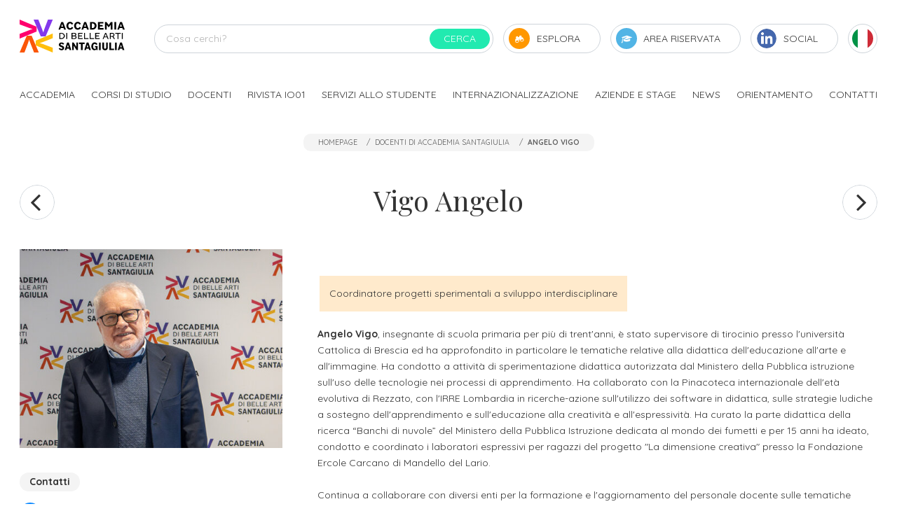

--- FILE ---
content_type: text/html; charset=UTF-8
request_url: https://www.accademiasantagiulia.it/docenti-accademia-belle-arti/angelo-vigo
body_size: 19392
content:
<!DOCTYPE html>
<html lang="it" class=" desktop">
<head>
<meta charset="utf-8">
<meta name="viewport" content="width=device-width, initial-scale=1.0, maximum-scale=2.0">
<title>Angelo Vigo | Docente Accademia belle arti SantaGiulia</title>
<meta property="og:title" content="Angelo Vigo | Docente Accademia belle arti SantaGiulia">
<meta name="twitter:title" content="Angelo Vigo | Docente Accademia belle arti SantaGiulia">
<meta property="og:type" content="website">
<meta property="og:url" content="https://www.accademiasantagiulia.it/docenti-accademia-belle-arti/angelo-vigo">
<meta name="twitter:card" content="summary_large_image">
<meta name="twitter:site" content="@BizOnWeb">
<meta name="twitter:creator" content="@BizOnWeb">
<meta name="description" content="Coordinatore progetti sperimentali a sviluppo interdisciplinare
Angelo Vigo, insegnante di scuola primaria per più di trent&#39;anni, è stato supervisore di ti">
<meta property="og:description" content="Coordinatore progetti sperimentali a sviluppo interdisciplinare
Angelo Vigo, insegnante di scuola primaria per più di trent&#39;anni, è stato supervisore di ti">
<meta name="twitter:description" content="Coordinatore progetti sperimentali a sviluppo interdisciplinare
Angelo Vigo, insegnante di scuola primaria per più di trent&#39;anni, è stato supervisore di ti">
<meta property="og:image" content="https://www.accademiasantagiulia.it/uploads/2025-2-28/1200-630/IMG_5354-Migliorato-NR-1.jpg">
<meta property="og:image:width" content="1200">
<meta property="og:image:height" content="630">
<meta name="twitter:image" content="https://www.accademiasantagiulia.it/uploads/2025-2-28/0-300/IMG_5354-Migliorato-NR-1.jpg">
<link rel="canonical" href="https://www.accademiasantagiulia.it/docenti-accademia-belle-arti/angelo-vigo">
<link rel="icon" type="image/png" href="/favicon-96x96.png" sizes="96x96" />
<link rel="icon" type="image/svg+xml" href="/favicon.svg" />
<link rel="shortcut icon" href="/favicon.ico" />
<link rel="apple-touch-icon" sizes="180x180" href="/apple-touch-icon.png" />
<meta name="apple-mobile-web-app-title" content="SantaGiulia" />
<link rel="manifest" href="/site.webmanifest" />
<meta name="msapplication-TileColor" content="#ffffff">
<meta name="theme-color" content="#ffffff">
<link rel="stylesheet" href="https://www.accademiasantagiulia.it/css/common.css">
<style>.u-rich-text iframe { width: 100%; }</style>
<script defer src="/js/common.js"></script>
<script>(function(w,d,s,l,i){w[l]=w[l]||[];w[l].push({'gtm.start':
new Date().getTime(),event:'gtm.js'});var f=d.getElementsByTagName(s)[0],
j=d.createElement(s),dl=l!='dataLayer'?'&l='+l:'';j.async=true;j.src=
'https://www.googletagmanager.com/gtm.js?id='+i+dl;f.parentNode.insertBefore(j,f);
})(window,document,'script','dataLayer','GTM-N9XGWSK');</script>
<style>#bzw-edit-panel div.bzw-row.bzw-row-right {
width: 100px !important;
}
.c-header__logo {
width: 130px;
height: auto;
}
@media (min-width: 576px) {
.c-header__logo {
width: 150px;
height: auto;
}
}
.c-menu__background.no-clip-path {
clip-path: none !important;
-webkit-clip-path: none !important;
}
.icon-social {
background-color: transparent;
display: block;
height: 50px;
width: 50px;
}
@media screen and (min-width: 1200px) {
.icon-social {
height: 30px;
width: 30px;
}
}
.icon-social-lg {
background-color: transparent !important;
border: 0;
height: 50px;
width: 50px;
}
.icon-social-list {
background-color: transparent !important;
border: 0;
}
.icon-social-docente {
background-color: transparent !important;
border: 0;
}
.icon-social-news {
border: 0;
background-color: transparent !important;
height: 28px;
width: 28px;
}
@media screen and (min-width: 992px) {
.icon-social-news {
height: 22px;
width: 22px;
}
.c-sharer__button.c-button--icon-img {
align-items: center;
display: flex;
column-gap: 4px;
padding-left: 1.2rem;
}
}
</style></head>
<body class=" father-9157 current-9184 paging-single">
<noscript><iframe src="https://www.googletagmanager.com/ns.html?id=GTM-N9XGWSK" height="0" width="0" style="display:none;visibility:hidden"></iframe></noscript>
<div>
<div>
<header class="c-header js-header">
<div class="c-headerDesktop js-headerDesktop  box4_4 col1th box-id-7">
<div class="c-headerDesktop__bg"></div>
<div class="c-headerDesktop__top js-scrollReveal">
<div class="container">
<a href="/" class="c-header__logo" aria-label="Accademia Belle Arti SantaGiulia" title="Accademia Belle Arti SantaGiulia">
<svg id="Livello_1" xmlns="http://www.w3.org/2000/svg" version="1.1" viewBox="0 0 434.8 137">
<defs>
<style>
.st0 {
fill: #ff006e;
}
.st1 {
fill: #8338ec;
}
.st2 {
fill: #ffbe0b;
}
.st3 {
fill: #fb5607;
}
</style>
</defs>
<g>
<path class="st2" d="M66.7,107.4v-19.9l70.3-29.7v19.6l-37.2,14.6c-5.7,2.2-16.3,5.7-16.3,5.7v.3s10.6,3.1,16.3,5.1l37.2,14.1v19.9l-70.3-29.7Z"/>
<path class="st0" d="M70.3,29.7v19.9L0,79.2v-19.6l37.2-14.6c5.7-2.2,16.3-5.7,16.3-5.7v-.3s-10.6-3.1-16.3-5.1L0,19.9V0l70.3,29.7Z"/>
<path class="st3" d="M29.7,66.7h19.9l29.7,70.3h-19.6l-14.6-37.2c-2.2-5.7-5.7-16.3-5.7-16.3h-.3s-3.1,10.6-5.1,16.3l-14.1,37.2H0l29.7-70.3Z"/>
<path class="st1" d="M107.4,70.3h-19.9L57.8,0h19.6l14.6,37.2c2.2,5.7,5.7,16.3,5.7,16.3h.3s3.1-10.6,5.1-16.3L117.2,0h19.9l-29.7,70.3Z"/>
</g>
<g>
<path d="M170.2,34.8h11.4l2.3,6.7h7.7l-11.6-31.4h-7.7l-11.5,31.4h7.2l2.2-6.7ZM175.8,18.2h.2l3.7,10.8h-7.6l3.6-10.8Z"/>
<path d="M221.8,33.1l-6.5-2.5c-.4,1-.9,1.8-1.6,2.6-.7.8-1.4,1.4-2.3,1.8-.9.4-1.7.6-2.6.6s-2-.2-2.9-.7c-.9-.5-1.7-1.1-2.3-2-.7-.9-1.2-1.9-1.5-3.1-.3-1.2-.5-2.5-.5-3.9s.2-2.9.5-4.1c.4-1.2.9-2.3,1.5-3.2.7-.9,1.4-1.6,2.3-2.1.9-.5,1.9-.7,2.9-.7s1.7.2,2.5.6c.8.4,1.5,1,2.2,1.7.6.7,1.1,1.5,1.5,2.5l6.7-2.5c-.7-1.7-1.7-3.3-3.1-4.6-1.3-1.3-2.9-2.3-4.6-3.1-1.7-.7-3.6-1.1-5.6-1.1s-4.1.4-5.9,1.2c-1.8.8-3.4,2-4.7,3.5-1.3,1.5-2.3,3.2-3.1,5.3-.7,2-1.1,4.2-1.1,6.7s.4,4.5,1.1,6.5c.7,2,1.7,3.7,3,5.1,1.3,1.4,2.8,2.5,4.6,3.3,1.8.8,3.8,1.2,6,1.2s3.9-.4,5.7-1.2c1.8-.8,3.4-1.9,4.7-3.2,1.4-1.4,2.3-2.9,3-4.6Z"/>
<path d="M229.7,37.6c1.3,1.4,2.8,2.5,4.6,3.3,1.8.8,3.8,1.2,6,1.2s3.9-.4,5.7-1.2c1.8-.8,3.4-1.9,4.7-3.2,1.4-1.4,2.3-2.9,3-4.6l-6.5-2.5c-.4,1-.9,1.8-1.6,2.6-.7.8-1.4,1.4-2.3,1.8-.9.4-1.7.6-2.6.6s-2-.2-2.9-.7c-.9-.5-1.7-1.1-2.3-2-.7-.9-1.2-1.9-1.5-3.1-.3-1.2-.5-2.5-.5-3.9s.2-2.9.5-4.1c.4-1.2.9-2.3,1.5-3.2.7-.9,1.4-1.6,2.3-2.1.9-.5,1.9-.7,2.9-.7s1.7.2,2.5.6c.8.4,1.5,1,2.2,1.7.6.7,1.1,1.5,1.5,2.5l6.7-2.5c-.7-1.7-1.7-3.3-3.1-4.6-1.3-1.3-2.9-2.3-4.6-3.1-1.7-.7-3.6-1.1-5.6-1.1s-4.1.4-5.9,1.2c-1.8.8-3.4,2-4.7,3.5-1.3,1.5-2.3,3.2-3.1,5.3-.7,2-1.1,4.2-1.1,6.7s.4,4.5,1.1,6.5c.7,2,1.7,3.7,3,5.1Z"/>
<path d="M265.1,34.8h11.4l2.3,6.7h7.7l-11.6-31.4h-7.7l-11.5,31.4h7.2l2.2-6.7ZM270.7,18.2h.2l3.7,10.8h-7.6l3.6-10.8Z"/>
<path d="M308.4,40.3c2-.8,3.7-1.9,5.1-3.3,1.4-1.4,2.6-3.1,3.4-5,.8-1.9,1.2-4.1,1.2-6.5s-.4-4.3-1.2-6.2c-.8-1.9-1.9-3.5-3.4-4.9s-3.1-2.5-5.1-3.2c-2-.7-4.1-1.1-6.5-1.1h-10.7v31.4h10.7c2.4,0,4.5-.4,6.5-1.1ZM298.5,35.1v-18.9h3.3c1.6,0,3.1.4,4.3,1.2s2.3,1.9,3,3.3c.7,1.4,1.1,3,1.1,4.8s-.2,2.8-.6,3.9c-.4,1.2-1,2.2-1.7,3.1s-1.7,1.5-2.7,2c-1,.5-2.1.7-3.4.7h-3.3Z"/>
<polygon points="346.9 35.2 331.7 35.2 331.7 28.6 343.5 28.6 343.5 22.9 331.7 22.9 331.7 16.2 346.6 16.2 346.6 10 324.3 10 324.3 41.4 346.9 41.4 346.9 35.2"/>
<polygon points="376.8 41.4 384 41.4 384 10 377.3 10 368.5 22.4 359.4 10 353.2 10 353.2 41.4 360.1 41.4 360.1 21.7 367.1 31.2 369.8 31.2 376.8 21.5 376.8 41.4"/>
<rect x="392" y="10" width="7.4" height="31.4"/>
<path d="M413.5,34.8h11.4l2.3,6.7h7.7l-11.6-31.4h-7.7l-11.5,31.4h7.2l2.2-6.7ZM419,18.2h.2l3.7,10.8h-7.6l3.6-10.8Z"/>
<path d="M185.8,63.1c-.7-1.5-1.7-2.8-3-4-1.3-1.1-2.8-2-4.5-2.6-1.7-.6-3.6-1-5.7-1h-8.2v25.4h8.2c2,0,3.9-.3,5.7-1,1.7-.7,3.2-1.6,4.5-2.7,1.3-1.2,2.3-2.5,3-4.1s1.1-3.3,1.1-5.1-.4-3.4-1.1-4.9ZM182,71.7c-.5,1.2-1.2,2.2-2.2,3-.9.9-2,1.5-3.3,2-1.3.5-2.6.7-4.1.7h-4.1v-18.8h4.1c2,0,3.7.4,5.3,1.2,1.6.8,2.8,1.9,3.7,3.3.9,1.4,1.4,2.9,1.4,4.7s-.3,2.6-.8,3.8Z"/>
<rect x="193" y="55.5" width="3.9" height="25.4"/>
<path d="M231.1,80c1.4-.6,2.4-1.4,3.2-2.5s1.2-2.3,1.2-3.7-.3-2.4-.8-3.3c-.5-.9-1.2-1.7-2.1-2.2-.6-.4-1.2-.6-1.9-.9.6-.3,1.2-.6,1.7-.9.7-.5,1.3-1.1,1.7-1.9.4-.8.6-1.6.6-2.7s-.4-2.5-1.1-3.4-1.7-1.7-3-2.3c-1.3-.5-2.8-.8-4.5-.8h-11.3v25.4h11.3c1.9,0,3.5-.3,4.9-.9ZM226.1,58.7c.9,0,1.8.1,2.5.4.7.3,1.2.7,1.6,1.2.4.5.5,1.2.5,1.9s-.2,1.5-.7,2.1c-.5.6-1.1,1.2-1.8,1.5-.8.4-1.6.6-2.5.6h-7v-7.8h7.3ZM218.8,77.7v-8.1h7c1.1,0,2.1.1,3,.4.9.3,1.5.7,2,1.3.5.6.7,1.4.7,2.5s-.2,1.5-.7,2.1c-.5.6-1.1,1.1-1.9,1.4s-1.7.5-2.8.5h-7.3Z"/>
<polygon points="260.6 77.6 245.6 77.6 245.6 69.8 257.7 69.8 257.7 66.6 245.6 66.6 245.6 58.8 260.3 58.8 260.3 55.5 241.7 55.5 241.7 80.9 260.6 80.9 260.6 77.6"/>
<polygon points="266.5 55.5 266.5 80.9 284.6 80.9 284.6 77.6 270.4 77.6 270.4 55.5 266.5 55.5"/>
<polygon points="307.7 77.6 293.4 77.6 293.4 55.5 289.6 55.5 289.6 80.9 307.7 80.9 307.7 77.6"/>
<polygon points="331.2 58.8 331.2 55.5 312.6 55.5 312.6 80.9 331.5 80.9 331.5 77.6 316.5 77.6 316.5 69.8 328.6 69.8 328.6 66.6 316.5 66.6 316.5 58.8 331.2 58.8"/>
<path d="M353.8,55.5l-10.4,25.4h3.8l2.9-7.3h11.3l2.8,7.3h4.1l-10.4-25.4h-4.2ZM351.4,70.4l4.3-11h.2l4.3,11h-8.8Z"/>
<path d="M391.3,67.6c.8-1.2,1.2-2.7,1.2-4.3s-.4-2.9-1.2-4.1c-.8-1.2-1.9-2.1-3.3-2.7-1.4-.7-3.1-1-5-1h-9.8v25.4h3.9v-9.3h5.6c.6,0,1.2,0,1.8-.1l5.4,9.4h4.4l-6.1-10.5c1.3-.7,2.4-1.6,3.1-2.7ZM377.1,68.2v-9.4h5.7c1.2,0,2.2.2,3,.6s1.5.9,2,1.6c.5.7.7,1.5.7,2.4s-.2,1.8-.7,2.6c-.5.7-1.2,1.3-2,1.7-.9.4-1.9.6-3,.6h-5.6Z"/>
<polygon points="408.9 80.9 408.9 58.8 417.9 58.8 417.9 55.5 396 55.5 396 58.8 405 58.8 405 80.9 408.9 80.9"/>
<rect x="422.8" y="55.5" width="3.9" height="25.4"/>
<path d="M171.4,101.2c.6-.3,1.3-.4,2-.4,1.2,0,2.4.3,3.4,1s1.9,1.6,2.6,2.7l4.8-3.3c-.7-1.2-1.5-2.2-2.6-3.1-1-.9-2.3-1.7-3.7-2.2-1.4-.6-3-.8-4.8-.8s-3.7.4-5.4,1.2c-1.6.8-2.9,1.9-3.9,3.4-1,1.5-1.5,3.1-1.5,5s.4,3,1.1,4.2c.7,1.2,1.8,2.2,3.1,3.1s2.9,1.6,4.7,2.2c2.2.8,3.7,1.5,4.6,2.1s1.3,1.4,1.3,2.4-.2,1.2-.5,1.7c-.4.5-.8.9-1.4,1.1-.6.3-1.3.4-2.1.4-1.6,0-2.9-.4-4-1.1-1.1-.7-2-1.7-2.7-2.8l-4.8,3.1c1.1,1.9,2.6,3.5,4.6,4.6,2,1.2,4.3,1.8,7.1,1.8s4.1-.4,5.8-1.2c1.6-.8,2.9-2,3.8-3.4.9-1.4,1.3-3.1,1.3-4.9s-.4-3.2-1.1-4.4c-.7-1.2-1.8-2.2-3.2-3.1s-3-1.6-4.9-2.3c-1.4-.5-2.5-1-3.3-1.4-.8-.4-1.4-.9-1.8-1.3-.4-.5-.5-1-.5-1.6s.2-1.2.6-1.7c.4-.5.9-.9,1.5-1.1Z"/>
<path d="M196.3,95.7l-10,31.4h6.8l1.8-6.4h9.8l1.8,6.4h7.3l-10.1-31.4h-7.4ZM196.5,115.2l3.2-11h.2l3.2,11h-6.6Z"/>
<polygon points="235.1 114.2 223.7 95.7 217.7 95.7 217.7 127.1 224.1 127.1 224.1 108.7 235.5 127.1 241.5 127.1 241.5 95.7 235.1 95.7 235.1 114.2"/>
<polygon points="268.7 101.8 268.7 95.7 245.9 95.7 245.9 101.8 253.9 101.8 253.9 127.1 260.9 127.1 260.9 101.8 268.7 101.8"/>
<path d="M277.4,95.7l-10,31.4h6.8l1.8-6.4h9.8l1.8,6.4h7.3l-10.1-31.4h-7.4ZM277.7,115.2l3.2-11h.2l3.2,11h-6.6Z"/>
<path d="M316.1,110.4h-4.7v5.4h4.7v3.6c-.3.3-.6.7-1,1-.6.4-1.3.8-2,1-.8.3-1.6.4-2.5.4s-1.8-.2-2.6-.7c-.8-.5-1.5-1.2-2.1-2.1-.6-.9-1-2-1.3-3.2-.3-1.2-.4-2.6-.4-4.2s.2-3,.5-4.2.7-2.4,1.3-3.3c.6-.9,1.2-1.6,2-2.1.8-.5,1.7-.7,2.7-.7s1.6.2,2.4.5c.8.4,1.4.9,2,1.5.6.6,1.1,1.4,1.4,2.2l5.7-2.9c-.7-1.5-1.6-2.8-2.8-4-1.2-1.1-2.6-2-4.1-2.7-1.5-.7-3.2-1-5-1s-3.9.4-5.6,1.2c-1.7.8-3.1,2-4.3,3.5-1.2,1.5-2.2,3.3-2.8,5.3-.6,2-1,4.3-1,6.8s.3,4.5,1,6.4,1.5,3.6,2.7,5c1.1,1.4,2.5,2.5,4.1,3.3,1.6.8,3.3,1.1,5.2,1.1s3-.3,4.2-.9c1.2-.6,2.3-1.3,3.1-2.2,0,0,.1-.2.2-.3l.2,2.7h5.3v-16.7h-6.6Z"/>
<rect x="328.4" y="95.7" width="7" height="31.4"/>
<path d="M358,115.9c0,1.2-.2,2.2-.5,3-.3.8-.8,1.4-1.5,1.8-.7.4-1.5.6-2.4.6s-1.7-.2-2.4-.6c-.7-.4-1.2-1-1.6-1.8-.4-.8-.5-1.8-.5-3v-20.2h-7v20.4c0,2.4.5,4.5,1.4,6.2s2.2,3,3.9,4c1.7.9,3.7,1.4,6.1,1.4s4.4-.5,6.1-1.4,3-2.3,3.9-4,1.4-3.8,1.4-6.2v-20.4h-6.7v20.2Z"/>
<polygon points="378.2 95.7 371.2 95.7 371.2 127.1 390.3 127.1 390.3 121 378.2 121 378.2 95.7"/>
<rect x="394.7" y="95.7" width="7" height="31.4"/>
<path d="M415.8,95.7l-10,31.4h6.8l1.8-6.4h9.8l1.8,6.4h7.3l-10.1-31.4h-7.4ZM416,115.2l3.2-11h.2l3.2,11h-6.6Z"/>
</g>
</svg>
</a>
<form action="/cerca" class="c-search-bar c-headerDesktop__search-bar" method="get">
<input class="c-search-bar__input" type="text" name="query" placeholder="Cosa cerchi?" value="" aria-label="Cerca">
<input type="hidden" name="lingua" value="it">
<button class="c-search-bar__button c-button" type="submit">Cerca</button>
</form>
<button data-toggle="menu-explore" class="c-button c-button--icon c-header__button c-header__button--explore" role="button"><i class="o-icon-binoculars o-icon--circle"></i>Esplora</button>
<a href="https://riservata.accademiasantagiulia.it" class="c-button c-button--icon c-header__button c-header__button--reserved"><i class="o-icon-degree-hat o-icon--circle"></i>Area riservata</a>
<button data-toggle="menu-social" class="c-button c-button--icon-shuffle c-header__button c-header__button--social" role="button">
<span class="c-button__iconWrapper">
<span class="c-button__iconWrapperRail">
<img src="/images/icon-facebook.png" class="o-icon--circle icon-social" />
<img src="/images/icon-twitter.png" class="o-icon--circle icon-social" />
<img src="/images/icon-linkedin.png" class="o-icon--circle icon-social" />
<img src="/images/icon-instagram.png" class="o-icon--circle icon-social" />
<img src="/images/icon-youtube.png" class="o-icon--circle icon-social" />
<img src="/images/icon-blog.png" class="o-icon--circle icon-social" />
<img src="/images/icon-spotify.png" class="o-icon--circle icon-social" />
<img src="/images/icon-facebook.png" class="o-icon--circle icon-social" />
</span>
</span>Social
</button>
<button data-toggle="menu-language" class="c-button c-button--flag c-header__button c-header__button--language"><span class="o-flag o-flag--circle"><i class="flag-icon flag-icon-it"></i></span></button>
</div>
</div>
<div class="c-headerDesktop__menu">
<div class="container">
<nav>
<ul class="js-scrollReveal" data-stagger="50">
<li><button role="button" data-nav="menu-1">Accademia</button>
<li><button role="button" data-nav="menu-2">Corsi di studio</button>
<li><button role="button" data-nav="menu-3">Docenti</button>
<li><button role="button" data-nav="menu-4">Rivista IO01</button>
<li><button role="button" data-nav="menu-5">Servizi allo studente</button>
<li><button role="button" data-nav="menu-6">Internazionalizzazione</button>
<li><button role="button" data-nav="menu-7">Aziende e stage</button>
<li><button role="button" data-nav="menu-8">News</button>
<li><button role="button" data-nav="menu-9">Orientamento</button>
<li><button role="button" data-nav="menu-10">Contatti</button>
</ul>
</nav>
</div>
</div>
<div class="c-headerDesktop__cursor">
<div class="container">
<div class="c-headerDesktop__cursorTriangle"></div>
</div>
</div>
<div class="c-headerDesktop__nav">
<div class="container">
<div class="swiper-container">
<div class="swiper-wrapper">
<div class="swiper-slide" data-nav="menu-1">
<div class="c-headerDesktop__navSlide">
<div class="c-headerDesktop__subnav">
<strong>Scopri Accademia SantaGiulia</strong>
<nav>
<ul>
<li><a href="/accademia">Accademia SantaGiulia</a>
<li><a href="/messaggio-del-direttore">Messaggio del Direttore</a>
<li><a href="/statuto">Statuto</a>
<li><a href="/regolamento-didattico">Regolamento Didattico</a>
<li><a href="/corsi-autorizzati-dal-ministero-istruzione">Autorizzazioni Ministeriali</a>
<li><a href="/nucleo-di-valutazione-accademia">Nucleo di Valutazione</a>
<li><a href="/sistema-europeo-accumulazione-trasferimento-crediti">ECTS</a>
<li><a href="/manualistica-accademia">Manualistica</a>
<li><a href="/organigramma">Organigramma</a>
<li><a href="/nuova-struttura-accademia-belle-arti">Laboratori e sede</a>
</ul>
</nav>
</div>
<div class="c-headerDesktop__subnav">
<strong>Mission di Terzo Settore </strong>
<nav>
<ul>
<li><a href="/progetto-service-learning-accademia-santagiulia">Progetti di Service Learning</a>
</ul>
</nav>
<strong>Capitale Italiana della Cultura 2023</strong>
<nav>
<ul>
<li><a href="/notizie-eventi/bgbs2023-news">BGBS2023</a>
</ul>
</nav>
</div>
<div class="c-headerDesktop__subnav">
<strong>Rete di collaborazione</strong>
<nav>
<ul>
<li><a href="/rete-istituzioni">Istituzioni</a>
<li><a href="/rete-amministrazioni">Amministrazioni</a>
<li><a href="/rete-collaborazioni">Collaborazioni</a>
<li><a href="/rete-partners">Partners</a>
</ul>
</nav>
</div>
</div>
</div>
<div class="swiper-slide" data-nav="menu-2">
<div class="c-headerDesktop__navSlide">
<div class="c-headerDesktop__subnav">
<strong>Tutti i corsi di Accademia SantaGiulia</strong>
<nav>
<ul>
<li><a href="/corsi-diploma-belle-arti">Tutti i trienni, bienni specialistici e Master di Accademia SantaGiulia</a>
</ul>
</nav>
<strong>Dipartimenti</strong>
<nav>
<ul>
<li><a href="/diploma-di-arti-visive">Dipartimento di Arti Visive</a>
<li><a href="/diploma-comunicazione-didattica-dell-arte">Dipartimento di Comunicazione e Didattica dell'arte</a>
<li><a href="/diploma-progettazione-arti-applicate">Dipartimento di Progettazione e Arti Applicate</a>
</ul>
</nav>
<strong>Dottorati di ricerca</strong>
<nav>
<ul>
<li><a href="/dottorati-di-ricerca/arti-visive-e-umanesimo-tecnologico">Arti Visive e Umanesimo Tecnologico</a>
</ul>
</nav>
<strong>Altri livelli di formazione</strong>
<nav>
<ul>
<li><a href="/master-accademia-di-belle-arti-brescia">Master Executive</a>
</ul>
</nav>
</div>
<div class="c-headerDesktop__subnav">
<strong>Attività didattica</strong>
<nav>
<ul>
<li><a href="/materie">Materie di studio</a>
<li><a href="/notizie-eventi/progetti-studenti-accademia">Progetti studenti</a>
<li><a href="/corsi-singoli-per-uditori-accademia-santagiulia-brescia">Iscrizione a corsi singoli</a>
</ul>
</nav>
</div>
<div class="c-headerDesktop__subnav">
<strong>Servizi</strong>
<nav>
<ul>
<li><a href="/costi-iscrizione-accademia-santagiulia-triennio">Costi iscrizione triennio</a>
<li><a href="/costi-iscrizione-accademia-santagiulia-biennio">Costi iscrizione biennio</a>
<li><a href="/segreteria-iscrizioni">Come Iscriversi</a>
<li><a href="/nuove-pre-iscrizioni-per-ammissione-accademia">Gli step per diventare un nostro studente</a>
</ul>
</nav>
<strong>Orientamento</strong>
<nav>
<ul>
<li><a href="/laurea-accademia-belle-arti-sbocchi-lavorativi">Sbocchi professionali</a>
<li><a href="/richiesta-informazioni">Richiedi Informazioni</a>
<li><a href="/newsletter" class="no-barba">Iscriviti alla Newsletter</a>
</ul>
</nav>
</div>
</div>
</div>
<div class="swiper-slide" data-nav="menu-3">
<div class="c-headerDesktop__navSlide">
<div class="c-headerDesktop__subnav">
<strong>Corpo docente</strong>
<nav>
<ul>
<li><a href="/docenti-accademia-belle-arti">Docenti di Accademia SantaGiulia</a>
</ul>
</nav>
</div>
<div class="c-headerDesktop__subnav">
<strong>Opportunità</strong>
<nav>
<ul>
<li><a href="/progetto-service-learning-accademia-santagiulia">Progetti di Service Learning</a>
<li><a href="/progetti-erasmus-accademia-brescia">ERASMUS+</a>
<li><a href="/reclutamento-docenti">Reclutamento</a>
</ul>
</nav>
</div>
</div>
</div>
<div class="swiper-slide" data-nav="menu-4">
<div class="c-headerDesktop__navSlide">
<div class="c-headerDesktop__subnav">
<strong>IO01 - Umanesimo Tecnologico</strong>
<nav>
<ul>
<li><a href="/rivista-io01-umanesimo-tecnologico">Rivista IO01 Umanesimo tecnologico</a>
</ul>
</nav>
</div>
</div>
</div>
<div class="swiper-slide" data-nav="menu-5">
<div class="c-headerDesktop__navSlide">
<div class="c-headerDesktop__subnav">
<strong>Opportunità</strong>
<nav>
<ul>
<li><a href="/borse-di-studio-accademia-belle-arti">Borse di studio attive</a>
<li><a href="/finanziamento-per-merito-intesa-sanpaolo">Finanziamento "per Merito"</a>
<li><a href="/concorsi-arti-visive">Concorsi attivi</a>
<li><a href="/progetto-service-learning-accademia-santagiulia">Progetti di Service Learning</a>
</ul>
</nav>
<strong>Opportunità internazionali</strong>
<nav>
<ul>
<li><a href="/progetti-erasmus-accademia-brescia">ERASMUS+</a>
</ul>
</nav>
</div>
<div class="c-headerDesktop__subnav">
<strong>Servizi allo studio</strong>
<nav>
<ul>
<li><a href="/servizio-per-l-inclusione-degli-studenti-con-disabilita-dsa-e-bes">Inclusione</a>
<li><a href="/carriera-alias">Carriera Alias</a>
<li><a href="/corsi-singoli-per-uditori-accademia-santagiulia-brescia">Iscrizione a corsi singoli</a>
<li><a href="/nuova-struttura-accademia-belle-arti">Laboratori e sede</a>
<li><a href="/servizio-di-stampa">Servizio di stampa</a>
<li><a href="/biblioteca-belle-arti">Biblioteca</a>
<li><a href="/alloggi-accademia-belle-arti-brescia">Alloggi</a>
<li><a href="/modulistica-accademia-santagiulia">Modulistica</a>
<li><a href="/consulta-studentesca-belle-arti-brescia">Consulta Studentesca</a>
</ul>
</nav>
<strong>Servizi al lavoro</strong>
<nav>
<ul>
<li><a href="/apprendistato-accademia-belle-arti">Apprendistato per gli studenti</a>
<li><a href="/stages-accademia-belle-arti-brescia">Stage attivabili</a>
<li><a href="/opportunita-di-lavoro-da-accademia-belle-arti-brescia">Opportunità di lavoro</a>
</ul>
</nav>
</div>
</div>
</div>
<div class="swiper-slide" data-nav="menu-6">
<div class="c-headerDesktop__navSlide">
<div class="c-headerDesktop__subnav">
<strong>Studiare all’estero</strong>
<nav>
<ul>
<li><a href="/progetti-erasmus-accademia-brescia">ERASMUS+</a>
</ul>
</nav>
</div>
</div>
</div>
<div class="swiper-slide" data-nav="menu-7">
<div class="c-headerDesktop__navSlide">
<div class="c-headerDesktop__subnav">
<strong>Accademia e le Aziende</strong>
<nav>
<ul>
<li><a href="/laurea-accademia-belle-arti-sbocchi-lavorativi">Sbocchi professionali</a>
<li><a href="/modulistica-accademia-santagiulia">Modulistica</a>
<li><a href="/registra-partnership-accademia-belle-arti-brescia" class="no-barba">Registra l'azienda</a>
<li><a href="/inoltra-proposta-per-stage-accademia-belle-arti" class="no-barba">Invia proposta di Stage</a>
<li><a href="/sistema-duale-aziende-accademia-belle-arti-brescia">Apprendistato per le Aziende</a>
<li><a href="/area-accesso-imprese-aziende">Login aziende</a>
</ul>
</nav>
</div>
<div class="c-headerDesktop__subnav">
<strong>Opportunità per gli studenti</strong>
<nav>
<ul>
<li><a href="/stages-accademia-belle-arti-brescia">Stage attivabili</a>
<li><a href="/opportunita-di-lavoro-da-accademia-belle-arti-brescia">Opportunità di lavoro</a>
<li><a href="/aziende-convenzionate">Aziende convenzionate</a>
</ul>
</nav>
</div>
</div>
</div>
<div class="swiper-slide" data-nav="menu-8">
<div class="c-headerDesktop__navSlide">
<div class="c-headerDesktop__subnav">
<strong>Segui i nostri eventi</strong>
<nav>
<ul>
<li><a href="/notizie-eventi/p/1">News ed Eventi in Accademia e fuori sede</a>
</ul>
</nav>
</div>
</div>
</div>
<div class="swiper-slide" data-nav="menu-9">
<div class="c-headerDesktop__navSlide">
<div class="c-headerDesktop__subnav">
<strong>Scegli la giusta direzione</strong>
<nav>
<ul>
<li><a href="/openday-accademia-belle-arti-brescia">Open Day e attività di orientamento</a>
<li><a href="/landing-esperienze" class="no-barba">Open Day - Bienni specialistici</a>
<li><a href="/lp-one-to-one" class="no-barba">Appuntamenti ONE-TO-ONE</a>
<li><a href="/corsi-singoli-per-uditori-accademia-santagiulia-brescia">Iscrizione a corsi singoli</a>
<li><a href="/nuove-pre-iscrizioni-per-ammissione-accademia">Gli step per diventare un nostro studente</a>
<li><a href="/newsletter" class="no-barba">Iscriviti alla Newsletter</a>
</ul>
</nav>
</div>
<div class="c-headerDesktop__subnav">
<strong>Opportunità</strong>
<nav>
<ul>
<li><a href="/alternanza-scuola-lavoro-percorsi-trasversali-orientamento-accademia-belle-arti-brescia" class="no-barba">PCTO e attività per gli Istituti Superiori</a>
</ul>
</nav>
<strong>Incontriamoci in tutta Italia</strong>
<nav>
<ul>
<li><a href="/orientamento-belle-arti-brescia">Fiere e saloni dell'orientamento</a>
</ul>
</nav>
</div>
</div>
</div>
<div class="swiper-slide" data-nav="menu-10">
<div class="c-headerDesktop__navSlide">
<div class="c-headerDesktop__subnav">
<strong>Sempre a tua disposizione</strong>
<nav>
<ul>
<li><a href="/contattare-accademia-belle-arti-brescia">Contatti dell'Accademia SantaGiulia</a>
<li><a href="/dove-accademia-via-tommaseo-49-brescia">Dove Siamo</a>
<li><a href="/richiesta-informazioni">Richiedi Informazioni</a>
<li><a href="/newsletter" class="no-barba">Iscriviti alla Newsletter</a>
</ul>
</nav>
</div>
<div class="c-headerDesktop__subnav">
<strong>Iscriviti in Accademia</strong>
<nav>
<ul>
<li><a href="/segreteria-iscrizioni">Come Iscriversi</a>
<li><a href="/nuove-pre-iscrizioni-per-ammissione-accademia">Gli step per diventare un nostro studente</a>
</ul>
</nav>
</div>
</div>
</div>
</div>
</div>
</div>
</div>
</div>
<div class="c-headerMobile js-headerMobile">
<div class="c-headerMobile__top">
<div class="container">
<a href="/" class="c-header__logo" aria-label="Accademia Santagiulia">
<svg id="Livello_1" xmlns="http://www.w3.org/2000/svg" version="1.1" viewBox="0 0 434.8 137">
<defs>
<style>
.st0 {
fill: #ff006e;
}
.st1 {
fill: #8338ec;
}
.st2 {
fill: #ffbe0b;
}
.st3 {
fill: #fb5607;
}
</style>
</defs>
<g>
<path class="st2" d="M66.7,107.4v-19.9l70.3-29.7v19.6l-37.2,14.6c-5.7,2.2-16.3,5.7-16.3,5.7v.3s10.6,3.1,16.3,5.1l37.2,14.1v19.9l-70.3-29.7Z"/>
<path class="st0" d="M70.3,29.7v19.9L0,79.2v-19.6l37.2-14.6c5.7-2.2,16.3-5.7,16.3-5.7v-.3s-10.6-3.1-16.3-5.1L0,19.9V0l70.3,29.7Z"/>
<path class="st3" d="M29.7,66.7h19.9l29.7,70.3h-19.6l-14.6-37.2c-2.2-5.7-5.7-16.3-5.7-16.3h-.3s-3.1,10.6-5.1,16.3l-14.1,37.2H0l29.7-70.3Z"/>
<path class="st1" d="M107.4,70.3h-19.9L57.8,0h19.6l14.6,37.2c2.2,5.7,5.7,16.3,5.7,16.3h.3s3.1-10.6,5.1-16.3L117.2,0h19.9l-29.7,70.3Z"/>
</g>
<g>
<path d="M170.2,34.8h11.4l2.3,6.7h7.7l-11.6-31.4h-7.7l-11.5,31.4h7.2l2.2-6.7ZM175.8,18.2h.2l3.7,10.8h-7.6l3.6-10.8Z"/>
<path d="M221.8,33.1l-6.5-2.5c-.4,1-.9,1.8-1.6,2.6-.7.8-1.4,1.4-2.3,1.8-.9.4-1.7.6-2.6.6s-2-.2-2.9-.7c-.9-.5-1.7-1.1-2.3-2-.7-.9-1.2-1.9-1.5-3.1-.3-1.2-.5-2.5-.5-3.9s.2-2.9.5-4.1c.4-1.2.9-2.3,1.5-3.2.7-.9,1.4-1.6,2.3-2.1.9-.5,1.9-.7,2.9-.7s1.7.2,2.5.6c.8.4,1.5,1,2.2,1.7.6.7,1.1,1.5,1.5,2.5l6.7-2.5c-.7-1.7-1.7-3.3-3.1-4.6-1.3-1.3-2.9-2.3-4.6-3.1-1.7-.7-3.6-1.1-5.6-1.1s-4.1.4-5.9,1.2c-1.8.8-3.4,2-4.7,3.5-1.3,1.5-2.3,3.2-3.1,5.3-.7,2-1.1,4.2-1.1,6.7s.4,4.5,1.1,6.5c.7,2,1.7,3.7,3,5.1,1.3,1.4,2.8,2.5,4.6,3.3,1.8.8,3.8,1.2,6,1.2s3.9-.4,5.7-1.2c1.8-.8,3.4-1.9,4.7-3.2,1.4-1.4,2.3-2.9,3-4.6Z"/>
<path d="M229.7,37.6c1.3,1.4,2.8,2.5,4.6,3.3,1.8.8,3.8,1.2,6,1.2s3.9-.4,5.7-1.2c1.8-.8,3.4-1.9,4.7-3.2,1.4-1.4,2.3-2.9,3-4.6l-6.5-2.5c-.4,1-.9,1.8-1.6,2.6-.7.8-1.4,1.4-2.3,1.8-.9.4-1.7.6-2.6.6s-2-.2-2.9-.7c-.9-.5-1.7-1.1-2.3-2-.7-.9-1.2-1.9-1.5-3.1-.3-1.2-.5-2.5-.5-3.9s.2-2.9.5-4.1c.4-1.2.9-2.3,1.5-3.2.7-.9,1.4-1.6,2.3-2.1.9-.5,1.9-.7,2.9-.7s1.7.2,2.5.6c.8.4,1.5,1,2.2,1.7.6.7,1.1,1.5,1.5,2.5l6.7-2.5c-.7-1.7-1.7-3.3-3.1-4.6-1.3-1.3-2.9-2.3-4.6-3.1-1.7-.7-3.6-1.1-5.6-1.1s-4.1.4-5.9,1.2c-1.8.8-3.4,2-4.7,3.5-1.3,1.5-2.3,3.2-3.1,5.3-.7,2-1.1,4.2-1.1,6.7s.4,4.5,1.1,6.5c.7,2,1.7,3.7,3,5.1Z"/>
<path d="M265.1,34.8h11.4l2.3,6.7h7.7l-11.6-31.4h-7.7l-11.5,31.4h7.2l2.2-6.7ZM270.7,18.2h.2l3.7,10.8h-7.6l3.6-10.8Z"/>
<path d="M308.4,40.3c2-.8,3.7-1.9,5.1-3.3,1.4-1.4,2.6-3.1,3.4-5,.8-1.9,1.2-4.1,1.2-6.5s-.4-4.3-1.2-6.2c-.8-1.9-1.9-3.5-3.4-4.9s-3.1-2.5-5.1-3.2c-2-.7-4.1-1.1-6.5-1.1h-10.7v31.4h10.7c2.4,0,4.5-.4,6.5-1.1ZM298.5,35.1v-18.9h3.3c1.6,0,3.1.4,4.3,1.2s2.3,1.9,3,3.3c.7,1.4,1.1,3,1.1,4.8s-.2,2.8-.6,3.9c-.4,1.2-1,2.2-1.7,3.1s-1.7,1.5-2.7,2c-1,.5-2.1.7-3.4.7h-3.3Z"/>
<polygon points="346.9 35.2 331.7 35.2 331.7 28.6 343.5 28.6 343.5 22.9 331.7 22.9 331.7 16.2 346.6 16.2 346.6 10 324.3 10 324.3 41.4 346.9 41.4 346.9 35.2"/>
<polygon points="376.8 41.4 384 41.4 384 10 377.3 10 368.5 22.4 359.4 10 353.2 10 353.2 41.4 360.1 41.4 360.1 21.7 367.1 31.2 369.8 31.2 376.8 21.5 376.8 41.4"/>
<rect x="392" y="10" width="7.4" height="31.4"/>
<path d="M413.5,34.8h11.4l2.3,6.7h7.7l-11.6-31.4h-7.7l-11.5,31.4h7.2l2.2-6.7ZM419,18.2h.2l3.7,10.8h-7.6l3.6-10.8Z"/>
<path d="M185.8,63.1c-.7-1.5-1.7-2.8-3-4-1.3-1.1-2.8-2-4.5-2.6-1.7-.6-3.6-1-5.7-1h-8.2v25.4h8.2c2,0,3.9-.3,5.7-1,1.7-.7,3.2-1.6,4.5-2.7,1.3-1.2,2.3-2.5,3-4.1s1.1-3.3,1.1-5.1-.4-3.4-1.1-4.9ZM182,71.7c-.5,1.2-1.2,2.2-2.2,3-.9.9-2,1.5-3.3,2-1.3.5-2.6.7-4.1.7h-4.1v-18.8h4.1c2,0,3.7.4,5.3,1.2,1.6.8,2.8,1.9,3.7,3.3.9,1.4,1.4,2.9,1.4,4.7s-.3,2.6-.8,3.8Z"/>
<rect x="193" y="55.5" width="3.9" height="25.4"/>
<path d="M231.1,80c1.4-.6,2.4-1.4,3.2-2.5s1.2-2.3,1.2-3.7-.3-2.4-.8-3.3c-.5-.9-1.2-1.7-2.1-2.2-.6-.4-1.2-.6-1.9-.9.6-.3,1.2-.6,1.7-.9.7-.5,1.3-1.1,1.7-1.9.4-.8.6-1.6.6-2.7s-.4-2.5-1.1-3.4-1.7-1.7-3-2.3c-1.3-.5-2.8-.8-4.5-.8h-11.3v25.4h11.3c1.9,0,3.5-.3,4.9-.9ZM226.1,58.7c.9,0,1.8.1,2.5.4.7.3,1.2.7,1.6,1.2.4.5.5,1.2.5,1.9s-.2,1.5-.7,2.1c-.5.6-1.1,1.2-1.8,1.5-.8.4-1.6.6-2.5.6h-7v-7.8h7.3ZM218.8,77.7v-8.1h7c1.1,0,2.1.1,3,.4.9.3,1.5.7,2,1.3.5.6.7,1.4.7,2.5s-.2,1.5-.7,2.1c-.5.6-1.1,1.1-1.9,1.4s-1.7.5-2.8.5h-7.3Z"/>
<polygon points="260.6 77.6 245.6 77.6 245.6 69.8 257.7 69.8 257.7 66.6 245.6 66.6 245.6 58.8 260.3 58.8 260.3 55.5 241.7 55.5 241.7 80.9 260.6 80.9 260.6 77.6"/>
<polygon points="266.5 55.5 266.5 80.9 284.6 80.9 284.6 77.6 270.4 77.6 270.4 55.5 266.5 55.5"/>
<polygon points="307.7 77.6 293.4 77.6 293.4 55.5 289.6 55.5 289.6 80.9 307.7 80.9 307.7 77.6"/>
<polygon points="331.2 58.8 331.2 55.5 312.6 55.5 312.6 80.9 331.5 80.9 331.5 77.6 316.5 77.6 316.5 69.8 328.6 69.8 328.6 66.6 316.5 66.6 316.5 58.8 331.2 58.8"/>
<path d="M353.8,55.5l-10.4,25.4h3.8l2.9-7.3h11.3l2.8,7.3h4.1l-10.4-25.4h-4.2ZM351.4,70.4l4.3-11h.2l4.3,11h-8.8Z"/>
<path d="M391.3,67.6c.8-1.2,1.2-2.7,1.2-4.3s-.4-2.9-1.2-4.1c-.8-1.2-1.9-2.1-3.3-2.7-1.4-.7-3.1-1-5-1h-9.8v25.4h3.9v-9.3h5.6c.6,0,1.2,0,1.8-.1l5.4,9.4h4.4l-6.1-10.5c1.3-.7,2.4-1.6,3.1-2.7ZM377.1,68.2v-9.4h5.7c1.2,0,2.2.2,3,.6s1.5.9,2,1.6c.5.7.7,1.5.7,2.4s-.2,1.8-.7,2.6c-.5.7-1.2,1.3-2,1.7-.9.4-1.9.6-3,.6h-5.6Z"/>
<polygon points="408.9 80.9 408.9 58.8 417.9 58.8 417.9 55.5 396 55.5 396 58.8 405 58.8 405 80.9 408.9 80.9"/>
<rect x="422.8" y="55.5" width="3.9" height="25.4"/>
<path d="M171.4,101.2c.6-.3,1.3-.4,2-.4,1.2,0,2.4.3,3.4,1s1.9,1.6,2.6,2.7l4.8-3.3c-.7-1.2-1.5-2.2-2.6-3.1-1-.9-2.3-1.7-3.7-2.2-1.4-.6-3-.8-4.8-.8s-3.7.4-5.4,1.2c-1.6.8-2.9,1.9-3.9,3.4-1,1.5-1.5,3.1-1.5,5s.4,3,1.1,4.2c.7,1.2,1.8,2.2,3.1,3.1s2.9,1.6,4.7,2.2c2.2.8,3.7,1.5,4.6,2.1s1.3,1.4,1.3,2.4-.2,1.2-.5,1.7c-.4.5-.8.9-1.4,1.1-.6.3-1.3.4-2.1.4-1.6,0-2.9-.4-4-1.1-1.1-.7-2-1.7-2.7-2.8l-4.8,3.1c1.1,1.9,2.6,3.5,4.6,4.6,2,1.2,4.3,1.8,7.1,1.8s4.1-.4,5.8-1.2c1.6-.8,2.9-2,3.8-3.4.9-1.4,1.3-3.1,1.3-4.9s-.4-3.2-1.1-4.4c-.7-1.2-1.8-2.2-3.2-3.1s-3-1.6-4.9-2.3c-1.4-.5-2.5-1-3.3-1.4-.8-.4-1.4-.9-1.8-1.3-.4-.5-.5-1-.5-1.6s.2-1.2.6-1.7c.4-.5.9-.9,1.5-1.1Z"/>
<path d="M196.3,95.7l-10,31.4h6.8l1.8-6.4h9.8l1.8,6.4h7.3l-10.1-31.4h-7.4ZM196.5,115.2l3.2-11h.2l3.2,11h-6.6Z"/>
<polygon points="235.1 114.2 223.7 95.7 217.7 95.7 217.7 127.1 224.1 127.1 224.1 108.7 235.5 127.1 241.5 127.1 241.5 95.7 235.1 95.7 235.1 114.2"/>
<polygon points="268.7 101.8 268.7 95.7 245.9 95.7 245.9 101.8 253.9 101.8 253.9 127.1 260.9 127.1 260.9 101.8 268.7 101.8"/>
<path d="M277.4,95.7l-10,31.4h6.8l1.8-6.4h9.8l1.8,6.4h7.3l-10.1-31.4h-7.4ZM277.7,115.2l3.2-11h.2l3.2,11h-6.6Z"/>
<path d="M316.1,110.4h-4.7v5.4h4.7v3.6c-.3.3-.6.7-1,1-.6.4-1.3.8-2,1-.8.3-1.6.4-2.5.4s-1.8-.2-2.6-.7c-.8-.5-1.5-1.2-2.1-2.1-.6-.9-1-2-1.3-3.2-.3-1.2-.4-2.6-.4-4.2s.2-3,.5-4.2.7-2.4,1.3-3.3c.6-.9,1.2-1.6,2-2.1.8-.5,1.7-.7,2.7-.7s1.6.2,2.4.5c.8.4,1.4.9,2,1.5.6.6,1.1,1.4,1.4,2.2l5.7-2.9c-.7-1.5-1.6-2.8-2.8-4-1.2-1.1-2.6-2-4.1-2.7-1.5-.7-3.2-1-5-1s-3.9.4-5.6,1.2c-1.7.8-3.1,2-4.3,3.5-1.2,1.5-2.2,3.3-2.8,5.3-.6,2-1,4.3-1,6.8s.3,4.5,1,6.4,1.5,3.6,2.7,5c1.1,1.4,2.5,2.5,4.1,3.3,1.6.8,3.3,1.1,5.2,1.1s3-.3,4.2-.9c1.2-.6,2.3-1.3,3.1-2.2,0,0,.1-.2.2-.3l.2,2.7h5.3v-16.7h-6.6Z"/>
<rect x="328.4" y="95.7" width="7" height="31.4"/>
<path d="M358,115.9c0,1.2-.2,2.2-.5,3-.3.8-.8,1.4-1.5,1.8-.7.4-1.5.6-2.4.6s-1.7-.2-2.4-.6c-.7-.4-1.2-1-1.6-1.8-.4-.8-.5-1.8-.5-3v-20.2h-7v20.4c0,2.4.5,4.5,1.4,6.2s2.2,3,3.9,4c1.7.9,3.7,1.4,6.1,1.4s4.4-.5,6.1-1.4,3-2.3,3.9-4,1.4-3.8,1.4-6.2v-20.4h-6.7v20.2Z"/>
<polygon points="378.2 95.7 371.2 95.7 371.2 127.1 390.3 127.1 390.3 121 378.2 121 378.2 95.7"/>
<rect x="394.7" y="95.7" width="7" height="31.4"/>
<path d="M415.8,95.7l-10,31.4h6.8l1.8-6.4h9.8l1.8,6.4h7.3l-10.1-31.4h-7.4ZM416,115.2l3.2-11h.2l3.2,11h-6.6Z"/>
</g>
</svg>
</a>
<div>
<button class="c-header__button c-header__button--explore" aria-label="Esplora" role="button" data-toggle="menu-explore">
<i class="o-icon-binoculars o-icon--circle"></i>
</button>
<a href="http://riservata.accademiasantagiulia.it" class="c-header__button c-header__button--reserved" aria-label="Area riservata">
<i class="o-icon-degree-hat o-icon--circle"></i>
</a>
<button class="c-button c-button--icon-shuffle c-header__button c-header__button--social" aria-label="Social" role="button" data-toggle="menu-social">
<span class="c-button__iconWrapper">
<span class="c-button__iconWrapperRail">
<img src="/images/icon-facebook.png" class="o-icon--circle icon-social" />
<img src="/images/icon-twitter.png" class="o-icon--circle icon-social" />
<img src="/images/icon-linkedin.png" class="o-icon--circle icon-social" />
<img src="/images/icon-instagram.png" class="o-icon--circle icon-social" />
<img src="/images/icon-youtube.png" class="o-icon--circle icon-social" />
<img src="/images/icon-blog.png" class="o-icon--circle icon-social" />
<img src="/images/icon-spotify.png" class="o-icon--circle icon-social" />
<img src="/images/icon-facebook.png" class="o-icon--circle icon-social" />
</span>
</span>
</button>
<button data-toggle="menu-language" class="c-button c-header__button c-header__button--language"><span class="o-flag o-flag--circle"><i class="flag-icon flag-icon-it"></i></span></button>
<button class="c-header__button c-headerMobile__toggle" role="button" aria-label="Menu">
<span></span>
</button>
</div>
</div>
</div>
<div class="c-headerMobile__body">
<div class="c-headerMobile__menu">
<div class="c-headerMobile__nav" data-nav="menu">
<div class="container">
<form action="/cerca" class="c-search-bar" method="get">
<input class="c-search-bar__input" type="text" name="query" placeholder="Cosa cerchi?" value="" aria-label="Cerca">
<input type="hidden" name="lingua" value="it">
<button class="c-search-bar__button c-button" type="submit">Cerca</button>
</form>
<br>
<nav>
<ul>
<li><button data-nav="menu-1">Accademia</button>
<li><button data-nav="menu-2">Corsi di studio</button>
<li><button data-nav="menu-3">Docenti</button>
<li><button data-nav="menu-4">Rivista IO01</button>
<li><button data-nav="menu-5">Servizi allo studente</button>
<li><button data-nav="menu-6">Internazionalizzazione</button>
<li><button data-nav="menu-7">Aziende e stage</button>
<li><button data-nav="menu-8">News</button>
<li><button data-nav="menu-9">Orientamento</button>
<li><button data-nav="menu-10">Contatti</button>
</ul>
</nav>
</div>
</div>
<div class="c-headerMobile__nav" data-nav="menu-1">
<div class="container">
<strong>Scopri Accademia SantaGiulia</strong>
<nav>
<ul>
<li><a href="/accademia" title="Accademia di Belle Arti SantaGiulia accademia statale legalmente riconosciuta">Accademia SantaGiulia</a>
<li><a href="/messaggio-del-direttore" title="Vision e mission Accademia Belle Arti SantaGiulia">Messaggio del Direttore</a>
<li><a href="/statuto" title="Lo statuto Accademia Belle Arti SantaGiulia">Statuto</a>
<li><a href="/regolamento-didattico" title="Regolamento Didattico Accademia SantaGiulia">Regolamento Didattico</a>
<li><a href="/corsi-autorizzati-dal-ministero-istruzione" title="Accademia SantaGiulia Brescia Autorizzazioni Ministeriali">Autorizzazioni Ministeriali</a>
<li><a href="/nucleo-di-valutazione-accademia" title="Nucleo di Valutazione Accademia">Nucleo di Valutazione</a>
<li><a href="/sistema-europeo-accumulazione-trasferimento-crediti" title="ECTS | Sistema europeo di accumulazione e trasferimento dei crediti ">ECTS</a>
<li><a href="/manualistica-accademia" title="Manualistica e Codice di Sicurezza Accademia">Manualistica</a>
<li><a href="/organigramma" title="Organigramma Accademia SantaGiulia">Organigramma</a>
<li><a href="/nuova-struttura-accademia-belle-arti" title="Laboratori e aule per corsi Arte e Nuove Tecnologie Accademia">Laboratori e sede</a>
</ul>
</nav>
<strong>Mission di Terzo Settore </strong>
<nav>
<ul>
<li><a href="/progetto-service-learning-accademia-santagiulia" title="Progetto Service Learning in Accademia Belle Arti">Progetti di Service Learning</a>
</ul>
</nav>
<strong>Capitale Italiana della Cultura 2023</strong>
<nav>
<ul>
<li><a href="/notizie-eventi/bgbs2023-news" title="BGBS2023">BGBS2023</a>
</ul>
</nav>
<strong>Rete di collaborazione</strong>
<nav>
<ul>
<li><a href="/rete-istituzioni" title="Partnership istituzioni di Accademia Belle Arti SantaGiulia">Istituzioni</a>
<li><a href="/rete-amministrazioni" title="Amministrazioni">Amministrazioni</a>
<li><a href="/rete-collaborazioni" title="Partnership con aziende di Accademia Belle Arti SantaGiulia">Collaborazioni</a>
<li><a href="/rete-partners" title="Partners">Partners</a>
</ul>
</nav>
</div>
</div>
<div class="c-headerMobile__nav" data-nav="menu-2">
<div class="container">
<strong>Tutti i corsi di Accademia SantaGiulia</strong>
<nav>
<ul>
<li><a href="/corsi-diploma-belle-arti" title="Accademia Brescia accademia belle arti corsi">Tutti i trienni, bienni specialistici e Master di Accademia SantaGiulia</a>
</ul>
</nav>
<strong>Dipartimenti</strong>
<nav>
<ul>
<li><a href="/diploma-di-arti-visive" title="Corsi di Diploma Accademia delle Belle Arti Corsi di Arti Visive">Dipartimento di Arti Visive</a>
<li><a href="/diploma-comunicazione-didattica-dell-arte" title="Corsi di Diploma Accademia delle Belle Arti Corsi Didattica dell'Arte">Dipartimento di Comunicazione e Didattica dell'arte</a>
<li><a href="/diploma-progettazione-arti-applicate" title="Corsi Accademia delle Belle Arti Corsi Progettazione e Arti Applicate">Dipartimento di Progettazione e Arti Applicate</a>
</ul>
</nav>
<strong>Dottorati di ricerca</strong>
<nav>
<ul>
<li><a href="/dottorati-di-ricerca/arti-visive-e-umanesimo-tecnologico" title="Arti Visive e Umanesimo Tecnologico">Arti Visive e Umanesimo Tecnologico</a>
</ul>
</nav>
<strong>Altri livelli di formazione</strong>
<nav>
<ul>
<li><a href="/master-accademia-di-belle-arti-brescia" title="Master Executive">Master Executive</a>
</ul>
</nav>
<strong>Attività didattica</strong>
<nav>
<ul>
<li><a href="/materie" title="Materie dei corsi triennali e biennali Accademia">Materie di studio</a>
<li><a href="/notizie-eventi/progetti-studenti-accademia" title="Progetti studenti dei corsi di laurea triennali e biennali">Progetti studenti</a>
<li><a href="/corsi-singoli-per-uditori-accademia-santagiulia-brescia" title="Iscrizione a corsi singoli">Iscrizione a corsi singoli</a>
</ul>
</nav>
<strong>Servizi</strong>
<nav>
<ul>
<li><a href="/costi-iscrizione-accademia-santagiulia-triennio" title="Costi Accademia Belle Arti SantaGiulia">Costi iscrizione triennio</a>
<li><a href="/costi-iscrizione-accademia-santagiulia-biennio" title="Costi Accademia Belle Arti SantaGiulia">Costi iscrizione biennio</a>
<li><a href="/segreteria-iscrizioni" title="Iscrizioni Accademia Belle Arti SantaGiulia a Brescia">Come Iscriversi</a>
<li><a href="/nuove-pre-iscrizioni-per-ammissione-accademia" title="Preiscrizioni Hdemia Belle Arti SantaGiulia">Gli step per diventare un nostro studente</a>
</ul>
</nav>
<strong>Orientamento</strong>
<nav>
<ul>
<li><a href="/laurea-accademia-belle-arti-sbocchi-lavorativi" title="Laurea accademia belle arti sbocchi lavorativi le professioni">Sbocchi professionali</a>
<li><a href="/richiesta-informazioni" title="Form richiesta informazioni in Hdemia">Richiedi Informazioni</a>
<li><a href="/newsletter" title="Newsletter Accademia SantaGiulia Brescia">Iscriviti alla Newsletter</a>
</ul>
</nav>
</div>
</div>
<div class="c-headerMobile__nav" data-nav="menu-3">
<div class="container">
<strong>Corpo docente</strong>
<nav>
<ul>
<li><a href="/docenti-accademia-belle-arti" title="Docenti Hdemia SantaGiulia">Docenti di Accademia SantaGiulia</a>
</ul>
</nav>
<strong>Opportunità</strong>
<nav>
<ul>
<li><a href="/progetto-service-learning-accademia-santagiulia" title="Progetto Service Learning in Accademia Belle Arti">Progetti di Service Learning</a>
<li><a href="/progetti-erasmus-accademia-brescia" title="Studiare all'estero con Hdemia progetto Erasmus+">ERASMUS+</a>
<li><a href="/reclutamento-docenti" title="Reclutamento">Reclutamento</a>
</ul>
</nav>
</div>
</div>
<div class="c-headerMobile__nav" data-nav="menu-4">
<div class="container">
<strong>IO01 - Umanesimo Tecnologico</strong>
<nav>
<ul>
<li><a href="/rivista-io01-umanesimo-tecnologico" title="Rivista IO01 Umanesimo tecnologico">Rivista IO01 Umanesimo tecnologico</a>
</ul>
</nav>
</div>
</div>
<div class="c-headerMobile__nav" data-nav="menu-5">
<div class="container">
<strong>Opportunità</strong>
<nav>
<ul>
<li><a href="/borse-di-studio-accademia-belle-arti" title="Borse di Studio Accademia belle arti borse di studio brescia">Borse di studio e  Collaborazioni studentesche</a>
<li><a href="/finanziamento-per-merito-intesa-sanpaolo" title="Finanziamento "per Merito"">Finanziamento "per Merito"</a>
<li><a href="/concorsi-arti-visive" title="Concorsi attivi locali e nazionali per giovani artisti">Concorsi</a>
<li><a href="/progetto-service-learning-accademia-santagiulia" title="Progetto Service Learning in Accademia Belle Arti">Progetti di Service Learning</a>
</ul>
</nav>
<strong>Opportunità internazionali</strong>
<nav>
<ul>
<li><a href="/progetti-erasmus-accademia-brescia" title="Studiare all'estero con Hdemia progetto Erasmus+">ERASMUS+</a>
</ul>
</nav>
<strong>Servizi allo studio</strong>
<nav>
<ul>
<li><a href="/servizio-per-l-inclusione-degli-studenti-con-disabilita-dsa-e-bes" title="Inclusione">Inclusione</a>
<li><a href="/carriera-alias" title="Carriera Alias">Carriera Alias</a>
<li><a href="/corsi-singoli-per-uditori-accademia-santagiulia-brescia" title="Iscrizione a corsi singoli">Iscrizione a corsi singoli</a>
<li><a href="/nuova-struttura-accademia-belle-arti" title="Laboratori e aule per corsi Arte e Nuove Tecnologie Accademia">Laboratori e sede</a>
<li><a href="/servizio-di-stampa" title="Servizio di stampa">Servizio di stampa</a>
<li><a href="/biblioteca-belle-arti" title="Biblioteca Sistema Bibliotecario della Provincia di Brescia e Cremona">Biblioteca</a>
<li><a href="/alloggi-accademia-belle-arti-brescia" title="Alloggi per fuori sede Accademia SantaGiulia">Alloggi</a>
<li><a href="/modulistica-accademia-santagiulia" title="Modulistica per gli studenti di Accademia SantaGiulia">Modulistica</a>
<li><a href="/consulta-studentesca-belle-arti-brescia" title="Consulta Studentesca Accademia Belle Arti SantaGiulia">Consulta Studentesca</a>
</ul>
</nav>
<strong>Servizi al lavoro</strong>
<nav>
<ul>
<li><a href="/apprendistato-accademia-belle-arti" title="Apprendistato in Accademia Belle Arti SantaGiulia">Apprendistato per gli studenti</a>
<li><a href="/stages-accademia-belle-arti-brescia" title="Stage Curriculari ed Extra-Curriculari in Accademia Belle Arti">Stage attivabili</a>
<li><a href="/opportunita-di-lavoro-da-accademia-belle-arti-brescia" title="Stage Curriculari ed Extra-Curriculari in Accademia Belle Arti">Opportunità di lavoro</a>
</ul>
</nav>
</div>
</div>
<div class="c-headerMobile__nav" data-nav="menu-6">
<div class="container">
<strong>Studiare all’estero</strong>
<nav>
<ul>
<li><a href="/progetti-erasmus-accademia-brescia" title="Studiare all'estero con Hdemia progetto Erasmus+">ERASMUS+</a>
</ul>
</nav>
</div>
</div>
<div class="c-headerMobile__nav" data-nav="menu-7">
<div class="container">
<strong>Accademia e le Aziende</strong>
<nav>
<ul>
<li><a href="/laurea-accademia-belle-arti-sbocchi-lavorativi" title="Laurea accademia belle arti sbocchi lavorativi le professioni">Sbocchi professionali</a>
<li><a href="/modulistica-accademia-santagiulia" title="Modulistica per gli studenti di Accademia SantaGiulia">Modulistica</a>
<li><a href="/registra-partnership-accademia-belle-arti-brescia" title="Area Riservata Aziende Istituzioni Partners Accademia">Registra l'azienda</a>
<li><a href="/inoltra-proposta-per-stage-accademia-belle-arti" title="Area riservata invio proposte di stage aziendale in Accademia">Invia proposta di Stage</a>
<li><a href="/sistema-duale-aziende-accademia-belle-arti-brescia" title="Servizi al Lavoro progetti di Apprendistato in Accademia">Apprendistato per le Aziende</a>
<li><a href="/area-accesso-imprese-aziende" title="Area Riservata Aziende e Istituzioni Partners Accademia SantaGiulia">Login aziende</a>
</ul>
</nav>
<strong>Opportunità per gli studenti</strong>
<nav>
<ul>
<li><a href="/stages-accademia-belle-arti-brescia" title="Stage Curriculari ed Extra-Curriculari in Accademia Belle Arti">Stage attivabili</a>
<li><a href="/opportunita-di-lavoro-da-accademia-belle-arti-brescia" title="Stage Curriculari ed Extra-Curriculari in Accademia Belle Arti">Opportunità di lavoro</a>
<li><a href="/aziende-convenzionate" title="Le aziende convenzionate per progetti di stage in Accademia">Aziende convenzionate</a>
</ul>
</nav>
</div>
</div>
<div class="c-headerMobile__nav" data-nav="menu-8">
<div class="container">
<strong>Segui i nostri eventi</strong>
<nav>
<ul>
<li><a href="/notizie-eventi/p/1" title="News ed Eventi Accademia Belle Arti SantaGiulia">News ed Eventi in Accademia e fuori sede</a>
</ul>
</nav>
</div>
</div>
<div class="c-headerMobile__nav" data-nav="menu-9">
<div class="container">
<strong>Scegli la giusta direzione</strong>
<nav>
<ul>
<li><a href="/openday-accademia-belle-arti-brescia" title="Openday Accademia Belle Arti SantaGiulia di Brescia">Open Day e attività di orientamento</a>
<li><a href="/landing-esperienze" title="Open Day - Bienni specialistici">Open Day - Bienni specialistici</a>
<li><a href="/lp-one-to-one" title="Appuntamenti ONE-TO-ONE">Appuntamenti ONE-TO-ONE</a>
<li><a href="/corsi-singoli-per-uditori-accademia-santagiulia-brescia" title="Iscrizione a corsi singoli">Iscrizione a corsi singoli</a>
<li><a href="/nuove-pre-iscrizioni-per-ammissione-accademia" title="Preiscrizioni Hdemia Belle Arti SantaGiulia">Gli step per diventare un nostro studente</a>
<li><a href="/newsletter" title="Newsletter Accademia SantaGiulia Brescia">Iscriviti alla Newsletter</a>
</ul>
</nav>
<strong>Opportunità</strong>
<nav>
<ul>
<li><a href="/alternanza-scuola-lavoro-percorsi-trasversali-orientamento-accademia-belle-arti-brescia" title="PCTO Accademia SantaGiulia">PCTO e attività per gli Istituti Superiori</a>
</ul>
</nav>
<strong>Incontriamoci in tutta Italia</strong>
<nav>
<ul>
<li><a href="/orientamento-belle-arti-brescia" title="Fiere ed orientamento Accademia SantaGiulia">Fiere e saloni dell'orientamento</a>
</ul>
</nav>
</div>
</div>
<div class="c-headerMobile__nav" data-nav="menu-10">
<div class="container">
<strong>Sempre a tua disposizione</strong>
<nav>
<ul>
<li><a href="/contattare-accademia-belle-arti-brescia" title="Contatti Hdemia SantaGiulia Brescia">Contatti dell'Accademia SantaGiulia</a>
<li><a href="/dove-accademia-via-tommaseo-49-brescia" title="Dove si trova Hdemia SantaGiulia">Dove Siamo</a>
<li><a href="/richiesta-informazioni" title="Form richiesta informazioni in Hdemia">Richiedi Informazioni</a>
<li><a href="/newsletter" title="Newsletter Accademia SantaGiulia Brescia">Iscriviti alla Newsletter</a>
</ul>
</nav>
<strong>Iscriviti in Accademia</strong>
<nav>
<ul>
<li><a href="/segreteria-iscrizioni" title="Iscrizioni Accademia Belle Arti SantaGiulia a Brescia">Come Iscriversi</a>
<li><a href="/nuove-pre-iscrizioni-per-ammissione-accademia" title="Preiscrizioni Hdemia Belle Arti SantaGiulia">Gli step per diventare un nostro studente</a>
</ul>
</nav>
</div>
</div>
</div>
<div class="c-headerMobile__bg"></div>
</div>
</div>
<div id="menu-explore" class="c-menu c-menu--explore c-header__menu">
<div class="c-menu__background"></div>
<button class="c-menu__close" role="button" aria-label="Chiudi"></button>
<div class="c-menu__body">
<div class="container">
<div class="c-menu__icon">
<i class="o-icon-binoculars"></i>
</div>
<div class="c-menu__logo">
<span style="display: block; width: 260px; margin: 0 auto;"><svg id="Livello_1" xmlns="http://www.w3.org/2000/svg" version="1.1" viewBox="0 0 434.8 137">
<g style="fill: #fff;">
<path d="M66.7,107.4v-19.9l70.3-29.7v19.6l-37.2,14.6c-5.7,2.2-16.3,5.7-16.3,5.7v.3s10.6,3.1,16.3,5.1l37.2,14.1v19.9l-70.3-29.7Z"/>
<path d="M70.3,29.7v19.9L0,79.2v-19.6l37.2-14.6c5.7-2.2,16.3-5.7,16.3-5.7v-.3s-10.6-3.1-16.3-5.1L0,19.9V0l70.3,29.7Z"/>
<path d="M29.7,66.7h19.9l29.7,70.3h-19.6l-14.6-37.2c-2.2-5.7-5.7-16.3-5.7-16.3h-.3s-3.1,10.6-5.1,16.3l-14.1,37.2H0l29.7-70.3Z"/>
<path d="M107.4,70.3h-19.9L57.8,0h19.6l14.6,37.2c2.2,5.7,5.7,16.3,5.7,16.3h.3s3.1-10.6,5.1-16.3L117.2,0h19.9l-29.7,70.3Z"/>
</g>
<g style="fill: #fff;">
<path d="M170.2,34.8h11.4l2.3,6.7h7.7l-11.6-31.4h-7.7l-11.5,31.4h7.2l2.2-6.7ZM175.8,18.2h.2l3.7,10.8h-7.6l3.6-10.8Z"/>
<path d="M221.8,33.1l-6.5-2.5c-.4,1-.9,1.8-1.6,2.6-.7.8-1.4,1.4-2.3,1.8-.9.4-1.7.6-2.6.6s-2-.2-2.9-.7c-.9-.5-1.7-1.1-2.3-2-.7-.9-1.2-1.9-1.5-3.1-.3-1.2-.5-2.5-.5-3.9s.2-2.9.5-4.1c.4-1.2.9-2.3,1.5-3.2.7-.9,1.4-1.6,2.3-2.1.9-.5,1.9-.7,2.9-.7s1.7.2,2.5.6c.8.4,1.5,1,2.2,1.7.6.7,1.1,1.5,1.5,2.5l6.7-2.5c-.7-1.7-1.7-3.3-3.1-4.6-1.3-1.3-2.9-2.3-4.6-3.1-1.7-.7-3.6-1.1-5.6-1.1s-4.1.4-5.9,1.2c-1.8.8-3.4,2-4.7,3.5-1.3,1.5-2.3,3.2-3.1,5.3-.7,2-1.1,4.2-1.1,6.7s.4,4.5,1.1,6.5c.7,2,1.7,3.7,3,5.1,1.3,1.4,2.8,2.5,4.6,3.3,1.8.8,3.8,1.2,6,1.2s3.9-.4,5.7-1.2c1.8-.8,3.4-1.9,4.7-3.2,1.4-1.4,2.3-2.9,3-4.6Z"/>
<path d="M229.7,37.6c1.3,1.4,2.8,2.5,4.6,3.3,1.8.8,3.8,1.2,6,1.2s3.9-.4,5.7-1.2c1.8-.8,3.4-1.9,4.7-3.2,1.4-1.4,2.3-2.9,3-4.6l-6.5-2.5c-.4,1-.9,1.8-1.6,2.6-.7.8-1.4,1.4-2.3,1.8-.9.4-1.7.6-2.6.6s-2-.2-2.9-.7c-.9-.5-1.7-1.1-2.3-2-.7-.9-1.2-1.9-1.5-3.1-.3-1.2-.5-2.5-.5-3.9s.2-2.9.5-4.1c.4-1.2.9-2.3,1.5-3.2.7-.9,1.4-1.6,2.3-2.1.9-.5,1.9-.7,2.9-.7s1.7.2,2.5.6c.8.4,1.5,1,2.2,1.7.6.7,1.1,1.5,1.5,2.5l6.7-2.5c-.7-1.7-1.7-3.3-3.1-4.6-1.3-1.3-2.9-2.3-4.6-3.1-1.7-.7-3.6-1.1-5.6-1.1s-4.1.4-5.9,1.2c-1.8.8-3.4,2-4.7,3.5-1.3,1.5-2.3,3.2-3.1,5.3-.7,2-1.1,4.2-1.1,6.7s.4,4.5,1.1,6.5c.7,2,1.7,3.7,3,5.1Z"/>
<path d="M265.1,34.8h11.4l2.3,6.7h7.7l-11.6-31.4h-7.7l-11.5,31.4h7.2l2.2-6.7ZM270.7,18.2h.2l3.7,10.8h-7.6l3.6-10.8Z"/>
<path d="M308.4,40.3c2-.8,3.7-1.9,5.1-3.3,1.4-1.4,2.6-3.1,3.4-5,.8-1.9,1.2-4.1,1.2-6.5s-.4-4.3-1.2-6.2c-.8-1.9-1.9-3.5-3.4-4.9s-3.1-2.5-5.1-3.2c-2-.7-4.1-1.1-6.5-1.1h-10.7v31.4h10.7c2.4,0,4.5-.4,6.5-1.1ZM298.5,35.1v-18.9h3.3c1.6,0,3.1.4,4.3,1.2s2.3,1.9,3,3.3c.7,1.4,1.1,3,1.1,4.8s-.2,2.8-.6,3.9c-.4,1.2-1,2.2-1.7,3.1s-1.7,1.5-2.7,2c-1,.5-2.1.7-3.4.7h-3.3Z"/>
<polygon points="346.9 35.2 331.7 35.2 331.7 28.6 343.5 28.6 343.5 22.9 331.7 22.9 331.7 16.2 346.6 16.2 346.6 10 324.3 10 324.3 41.4 346.9 41.4 346.9 35.2"/>
<polygon points="376.8 41.4 384 41.4 384 10 377.3 10 368.5 22.4 359.4 10 353.2 10 353.2 41.4 360.1 41.4 360.1 21.7 367.1 31.2 369.8 31.2 376.8 21.5 376.8 41.4"/>
<rect x="392" y="10" width="7.4" height="31.4"/>
<path d="M413.5,34.8h11.4l2.3,6.7h7.7l-11.6-31.4h-7.7l-11.5,31.4h7.2l2.2-6.7ZM419,18.2h.2l3.7,10.8h-7.6l3.6-10.8Z"/>
<path d="M185.8,63.1c-.7-1.5-1.7-2.8-3-4-1.3-1.1-2.8-2-4.5-2.6-1.7-.6-3.6-1-5.7-1h-8.2v25.4h8.2c2,0,3.9-.3,5.7-1,1.7-.7,3.2-1.6,4.5-2.7,1.3-1.2,2.3-2.5,3-4.1s1.1-3.3,1.1-5.1-.4-3.4-1.1-4.9ZM182,71.7c-.5,1.2-1.2,2.2-2.2,3-.9.9-2,1.5-3.3,2-1.3.5-2.6.7-4.1.7h-4.1v-18.8h4.1c2,0,3.7.4,5.3,1.2,1.6.8,2.8,1.9,3.7,3.3.9,1.4,1.4,2.9,1.4,4.7s-.3,2.6-.8,3.8Z"/>
<rect x="193" y="55.5" width="3.9" height="25.4"/>
<path d="M231.1,80c1.4-.6,2.4-1.4,3.2-2.5s1.2-2.3,1.2-3.7-.3-2.4-.8-3.3c-.5-.9-1.2-1.7-2.1-2.2-.6-.4-1.2-.6-1.9-.9.6-.3,1.2-.6,1.7-.9.7-.5,1.3-1.1,1.7-1.9.4-.8.6-1.6.6-2.7s-.4-2.5-1.1-3.4-1.7-1.7-3-2.3c-1.3-.5-2.8-.8-4.5-.8h-11.3v25.4h11.3c1.9,0,3.5-.3,4.9-.9ZM226.1,58.7c.9,0,1.8.1,2.5.4.7.3,1.2.7,1.6,1.2.4.5.5,1.2.5,1.9s-.2,1.5-.7,2.1c-.5.6-1.1,1.2-1.8,1.5-.8.4-1.6.6-2.5.6h-7v-7.8h7.3ZM218.8,77.7v-8.1h7c1.1,0,2.1.1,3,.4.9.3,1.5.7,2,1.3.5.6.7,1.4.7,2.5s-.2,1.5-.7,2.1c-.5.6-1.1,1.1-1.9,1.4s-1.7.5-2.8.5h-7.3Z"/>
<polygon points="260.6 77.6 245.6 77.6 245.6 69.8 257.7 69.8 257.7 66.6 245.6 66.6 245.6 58.8 260.3 58.8 260.3 55.5 241.7 55.5 241.7 80.9 260.6 80.9 260.6 77.6"/>
<polygon points="266.5 55.5 266.5 80.9 284.6 80.9 284.6 77.6 270.4 77.6 270.4 55.5 266.5 55.5"/>
<polygon points="307.7 77.6 293.4 77.6 293.4 55.5 289.6 55.5 289.6 80.9 307.7 80.9 307.7 77.6"/>
<polygon points="331.2 58.8 331.2 55.5 312.6 55.5 312.6 80.9 331.5 80.9 331.5 77.6 316.5 77.6 316.5 69.8 328.6 69.8 328.6 66.6 316.5 66.6 316.5 58.8 331.2 58.8"/>
<path d="M353.8,55.5l-10.4,25.4h3.8l2.9-7.3h11.3l2.8,7.3h4.1l-10.4-25.4h-4.2ZM351.4,70.4l4.3-11h.2l4.3,11h-8.8Z"/>
<path d="M391.3,67.6c.8-1.2,1.2-2.7,1.2-4.3s-.4-2.9-1.2-4.1c-.8-1.2-1.9-2.1-3.3-2.7-1.4-.7-3.1-1-5-1h-9.8v25.4h3.9v-9.3h5.6c.6,0,1.2,0,1.8-.1l5.4,9.4h4.4l-6.1-10.5c1.3-.7,2.4-1.6,3.1-2.7ZM377.1,68.2v-9.4h5.7c1.2,0,2.2.2,3,.6s1.5.9,2,1.6c.5.7.7,1.5.7,2.4s-.2,1.8-.7,2.6c-.5.7-1.2,1.3-2,1.7-.9.4-1.9.6-3,.6h-5.6Z"/>
<polygon points="408.9 80.9 408.9 58.8 417.9 58.8 417.9 55.5 396 55.5 396 58.8 405 58.8 405 80.9 408.9 80.9"/>
<rect x="422.8" y="55.5" width="3.9" height="25.4"/>
<path d="M171.4,101.2c.6-.3,1.3-.4,2-.4,1.2,0,2.4.3,3.4,1s1.9,1.6,2.6,2.7l4.8-3.3c-.7-1.2-1.5-2.2-2.6-3.1-1-.9-2.3-1.7-3.7-2.2-1.4-.6-3-.8-4.8-.8s-3.7.4-5.4,1.2c-1.6.8-2.9,1.9-3.9,3.4-1,1.5-1.5,3.1-1.5,5s.4,3,1.1,4.2c.7,1.2,1.8,2.2,3.1,3.1s2.9,1.6,4.7,2.2c2.2.8,3.7,1.5,4.6,2.1s1.3,1.4,1.3,2.4-.2,1.2-.5,1.7c-.4.5-.8.9-1.4,1.1-.6.3-1.3.4-2.1.4-1.6,0-2.9-.4-4-1.1-1.1-.7-2-1.7-2.7-2.8l-4.8,3.1c1.1,1.9,2.6,3.5,4.6,4.6,2,1.2,4.3,1.8,7.1,1.8s4.1-.4,5.8-1.2c1.6-.8,2.9-2,3.8-3.4.9-1.4,1.3-3.1,1.3-4.9s-.4-3.2-1.1-4.4c-.7-1.2-1.8-2.2-3.2-3.1s-3-1.6-4.9-2.3c-1.4-.5-2.5-1-3.3-1.4-.8-.4-1.4-.9-1.8-1.3-.4-.5-.5-1-.5-1.6s.2-1.2.6-1.7c.4-.5.9-.9,1.5-1.1Z"/>
<path d="M196.3,95.7l-10,31.4h6.8l1.8-6.4h9.8l1.8,6.4h7.3l-10.1-31.4h-7.4ZM196.5,115.2l3.2-11h.2l3.2,11h-6.6Z"/>
<polygon points="235.1 114.2 223.7 95.7 217.7 95.7 217.7 127.1 224.1 127.1 224.1 108.7 235.5 127.1 241.5 127.1 241.5 95.7 235.1 95.7 235.1 114.2"/>
<polygon points="268.7 101.8 268.7 95.7 245.9 95.7 245.9 101.8 253.9 101.8 253.9 127.1 260.9 127.1 260.9 101.8 268.7 101.8"/>
<path d="M277.4,95.7l-10,31.4h6.8l1.8-6.4h9.8l1.8,6.4h7.3l-10.1-31.4h-7.4ZM277.7,115.2l3.2-11h.2l3.2,11h-6.6Z"/>
<path d="M316.1,110.4h-4.7v5.4h4.7v3.6c-.3.3-.6.7-1,1-.6.4-1.3.8-2,1-.8.3-1.6.4-2.5.4s-1.8-.2-2.6-.7c-.8-.5-1.5-1.2-2.1-2.1-.6-.9-1-2-1.3-3.2-.3-1.2-.4-2.6-.4-4.2s.2-3,.5-4.2.7-2.4,1.3-3.3c.6-.9,1.2-1.6,2-2.1.8-.5,1.7-.7,2.7-.7s1.6.2,2.4.5c.8.4,1.4.9,2,1.5.6.6,1.1,1.4,1.4,2.2l5.7-2.9c-.7-1.5-1.6-2.8-2.8-4-1.2-1.1-2.6-2-4.1-2.7-1.5-.7-3.2-1-5-1s-3.9.4-5.6,1.2c-1.7.8-3.1,2-4.3,3.5-1.2,1.5-2.2,3.3-2.8,5.3-.6,2-1,4.3-1,6.8s.3,4.5,1,6.4,1.5,3.6,2.7,5c1.1,1.4,2.5,2.5,4.1,3.3,1.6.8,3.3,1.1,5.2,1.1s3-.3,4.2-.9c1.2-.6,2.3-1.3,3.1-2.2,0,0,.1-.2.2-.3l.2,2.7h5.3v-16.7h-6.6Z"/>
<rect x="328.4" y="95.7" width="7" height="31.4"/>
<path d="M358,115.9c0,1.2-.2,2.2-.5,3-.3.8-.8,1.4-1.5,1.8-.7.4-1.5.6-2.4.6s-1.7-.2-2.4-.6c-.7-.4-1.2-1-1.6-1.8-.4-.8-.5-1.8-.5-3v-20.2h-7v20.4c0,2.4.5,4.5,1.4,6.2s2.2,3,3.9,4c1.7.9,3.7,1.4,6.1,1.4s4.4-.5,6.1-1.4,3-2.3,3.9-4,1.4-3.8,1.4-6.2v-20.4h-6.7v20.2Z"/>
<polygon points="378.2 95.7 371.2 95.7 371.2 127.1 390.3 127.1 390.3 121 378.2 121 378.2 95.7"/>
<rect x="394.7" y="95.7" width="7" height="31.4"/>
<path d="M415.8,95.7l-10,31.4h6.8l1.8-6.4h9.8l1.8,6.4h7.3l-10.1-31.4h-7.4ZM416,115.2l3.2-11h.2l3.2,11h-6.6Z"/>
</g>
</svg></span>
</div>
<div class="c-menu__intro">Sono un...</div>
<nav class="c-menu__nav">
<ul>
<li><a href="/possibile-futuro-studente">possibile futuro studente</a>
<li><a href="/genitore-di-uno-studente">genitore di uno studente</a>
<li><a href="/studente-accademia-santagiulia">studente iscritto</a>
<li><a href="/docente-accademia-santagiulia">docente</a>
<li><a href="/referente-d-azienda">referente d'azienda</a>
</ul>
</nav>
</div>
</div>
</div>
<div id="menu-social" class="c-menu c-menu--social c-header__menu">
<div class="c-menu__background"></div>
<button class="c-menu__close" role="button" aria-label="Chiudi"></button>
<div class="c-menu__body">
<div class="container">
<div class="c-menu__icon">
<i class="o-icon-share-alt"></i>
</div>
<div class="c-menu__logo">
<span style="display: block; width: 260px; margin: 0 auto;"><svg id="Livello_1" xmlns="http://www.w3.org/2000/svg" version="1.1" viewBox="0 0 434.8 137">
<g style="fill: #fff;">
<path d="M66.7,107.4v-19.9l70.3-29.7v19.6l-37.2,14.6c-5.7,2.2-16.3,5.7-16.3,5.7v.3s10.6,3.1,16.3,5.1l37.2,14.1v19.9l-70.3-29.7Z"/>
<path d="M70.3,29.7v19.9L0,79.2v-19.6l37.2-14.6c5.7-2.2,16.3-5.7,16.3-5.7v-.3s-10.6-3.1-16.3-5.1L0,19.9V0l70.3,29.7Z"/>
<path d="M29.7,66.7h19.9l29.7,70.3h-19.6l-14.6-37.2c-2.2-5.7-5.7-16.3-5.7-16.3h-.3s-3.1,10.6-5.1,16.3l-14.1,37.2H0l29.7-70.3Z"/>
<path d="M107.4,70.3h-19.9L57.8,0h19.6l14.6,37.2c2.2,5.7,5.7,16.3,5.7,16.3h.3s3.1-10.6,5.1-16.3L117.2,0h19.9l-29.7,70.3Z"/>
</g>
<g style="fill: #fff;">
<path d="M170.2,34.8h11.4l2.3,6.7h7.7l-11.6-31.4h-7.7l-11.5,31.4h7.2l2.2-6.7ZM175.8,18.2h.2l3.7,10.8h-7.6l3.6-10.8Z"/>
<path d="M221.8,33.1l-6.5-2.5c-.4,1-.9,1.8-1.6,2.6-.7.8-1.4,1.4-2.3,1.8-.9.4-1.7.6-2.6.6s-2-.2-2.9-.7c-.9-.5-1.7-1.1-2.3-2-.7-.9-1.2-1.9-1.5-3.1-.3-1.2-.5-2.5-.5-3.9s.2-2.9.5-4.1c.4-1.2.9-2.3,1.5-3.2.7-.9,1.4-1.6,2.3-2.1.9-.5,1.9-.7,2.9-.7s1.7.2,2.5.6c.8.4,1.5,1,2.2,1.7.6.7,1.1,1.5,1.5,2.5l6.7-2.5c-.7-1.7-1.7-3.3-3.1-4.6-1.3-1.3-2.9-2.3-4.6-3.1-1.7-.7-3.6-1.1-5.6-1.1s-4.1.4-5.9,1.2c-1.8.8-3.4,2-4.7,3.5-1.3,1.5-2.3,3.2-3.1,5.3-.7,2-1.1,4.2-1.1,6.7s.4,4.5,1.1,6.5c.7,2,1.7,3.7,3,5.1,1.3,1.4,2.8,2.5,4.6,3.3,1.8.8,3.8,1.2,6,1.2s3.9-.4,5.7-1.2c1.8-.8,3.4-1.9,4.7-3.2,1.4-1.4,2.3-2.9,3-4.6Z"/>
<path d="M229.7,37.6c1.3,1.4,2.8,2.5,4.6,3.3,1.8.8,3.8,1.2,6,1.2s3.9-.4,5.7-1.2c1.8-.8,3.4-1.9,4.7-3.2,1.4-1.4,2.3-2.9,3-4.6l-6.5-2.5c-.4,1-.9,1.8-1.6,2.6-.7.8-1.4,1.4-2.3,1.8-.9.4-1.7.6-2.6.6s-2-.2-2.9-.7c-.9-.5-1.7-1.1-2.3-2-.7-.9-1.2-1.9-1.5-3.1-.3-1.2-.5-2.5-.5-3.9s.2-2.9.5-4.1c.4-1.2.9-2.3,1.5-3.2.7-.9,1.4-1.6,2.3-2.1.9-.5,1.9-.7,2.9-.7s1.7.2,2.5.6c.8.4,1.5,1,2.2,1.7.6.7,1.1,1.5,1.5,2.5l6.7-2.5c-.7-1.7-1.7-3.3-3.1-4.6-1.3-1.3-2.9-2.3-4.6-3.1-1.7-.7-3.6-1.1-5.6-1.1s-4.1.4-5.9,1.2c-1.8.8-3.4,2-4.7,3.5-1.3,1.5-2.3,3.2-3.1,5.3-.7,2-1.1,4.2-1.1,6.7s.4,4.5,1.1,6.5c.7,2,1.7,3.7,3,5.1Z"/>
<path d="M265.1,34.8h11.4l2.3,6.7h7.7l-11.6-31.4h-7.7l-11.5,31.4h7.2l2.2-6.7ZM270.7,18.2h.2l3.7,10.8h-7.6l3.6-10.8Z"/>
<path d="M308.4,40.3c2-.8,3.7-1.9,5.1-3.3,1.4-1.4,2.6-3.1,3.4-5,.8-1.9,1.2-4.1,1.2-6.5s-.4-4.3-1.2-6.2c-.8-1.9-1.9-3.5-3.4-4.9s-3.1-2.5-5.1-3.2c-2-.7-4.1-1.1-6.5-1.1h-10.7v31.4h10.7c2.4,0,4.5-.4,6.5-1.1ZM298.5,35.1v-18.9h3.3c1.6,0,3.1.4,4.3,1.2s2.3,1.9,3,3.3c.7,1.4,1.1,3,1.1,4.8s-.2,2.8-.6,3.9c-.4,1.2-1,2.2-1.7,3.1s-1.7,1.5-2.7,2c-1,.5-2.1.7-3.4.7h-3.3Z"/>
<polygon points="346.9 35.2 331.7 35.2 331.7 28.6 343.5 28.6 343.5 22.9 331.7 22.9 331.7 16.2 346.6 16.2 346.6 10 324.3 10 324.3 41.4 346.9 41.4 346.9 35.2"/>
<polygon points="376.8 41.4 384 41.4 384 10 377.3 10 368.5 22.4 359.4 10 353.2 10 353.2 41.4 360.1 41.4 360.1 21.7 367.1 31.2 369.8 31.2 376.8 21.5 376.8 41.4"/>
<rect x="392" y="10" width="7.4" height="31.4"/>
<path d="M413.5,34.8h11.4l2.3,6.7h7.7l-11.6-31.4h-7.7l-11.5,31.4h7.2l2.2-6.7ZM419,18.2h.2l3.7,10.8h-7.6l3.6-10.8Z"/>
<path d="M185.8,63.1c-.7-1.5-1.7-2.8-3-4-1.3-1.1-2.8-2-4.5-2.6-1.7-.6-3.6-1-5.7-1h-8.2v25.4h8.2c2,0,3.9-.3,5.7-1,1.7-.7,3.2-1.6,4.5-2.7,1.3-1.2,2.3-2.5,3-4.1s1.1-3.3,1.1-5.1-.4-3.4-1.1-4.9ZM182,71.7c-.5,1.2-1.2,2.2-2.2,3-.9.9-2,1.5-3.3,2-1.3.5-2.6.7-4.1.7h-4.1v-18.8h4.1c2,0,3.7.4,5.3,1.2,1.6.8,2.8,1.9,3.7,3.3.9,1.4,1.4,2.9,1.4,4.7s-.3,2.6-.8,3.8Z"/>
<rect x="193" y="55.5" width="3.9" height="25.4"/>
<path d="M231.1,80c1.4-.6,2.4-1.4,3.2-2.5s1.2-2.3,1.2-3.7-.3-2.4-.8-3.3c-.5-.9-1.2-1.7-2.1-2.2-.6-.4-1.2-.6-1.9-.9.6-.3,1.2-.6,1.7-.9.7-.5,1.3-1.1,1.7-1.9.4-.8.6-1.6.6-2.7s-.4-2.5-1.1-3.4-1.7-1.7-3-2.3c-1.3-.5-2.8-.8-4.5-.8h-11.3v25.4h11.3c1.9,0,3.5-.3,4.9-.9ZM226.1,58.7c.9,0,1.8.1,2.5.4.7.3,1.2.7,1.6,1.2.4.5.5,1.2.5,1.9s-.2,1.5-.7,2.1c-.5.6-1.1,1.2-1.8,1.5-.8.4-1.6.6-2.5.6h-7v-7.8h7.3ZM218.8,77.7v-8.1h7c1.1,0,2.1.1,3,.4.9.3,1.5.7,2,1.3.5.6.7,1.4.7,2.5s-.2,1.5-.7,2.1c-.5.6-1.1,1.1-1.9,1.4s-1.7.5-2.8.5h-7.3Z"/>
<polygon points="260.6 77.6 245.6 77.6 245.6 69.8 257.7 69.8 257.7 66.6 245.6 66.6 245.6 58.8 260.3 58.8 260.3 55.5 241.7 55.5 241.7 80.9 260.6 80.9 260.6 77.6"/>
<polygon points="266.5 55.5 266.5 80.9 284.6 80.9 284.6 77.6 270.4 77.6 270.4 55.5 266.5 55.5"/>
<polygon points="307.7 77.6 293.4 77.6 293.4 55.5 289.6 55.5 289.6 80.9 307.7 80.9 307.7 77.6"/>
<polygon points="331.2 58.8 331.2 55.5 312.6 55.5 312.6 80.9 331.5 80.9 331.5 77.6 316.5 77.6 316.5 69.8 328.6 69.8 328.6 66.6 316.5 66.6 316.5 58.8 331.2 58.8"/>
<path d="M353.8,55.5l-10.4,25.4h3.8l2.9-7.3h11.3l2.8,7.3h4.1l-10.4-25.4h-4.2ZM351.4,70.4l4.3-11h.2l4.3,11h-8.8Z"/>
<path d="M391.3,67.6c.8-1.2,1.2-2.7,1.2-4.3s-.4-2.9-1.2-4.1c-.8-1.2-1.9-2.1-3.3-2.7-1.4-.7-3.1-1-5-1h-9.8v25.4h3.9v-9.3h5.6c.6,0,1.2,0,1.8-.1l5.4,9.4h4.4l-6.1-10.5c1.3-.7,2.4-1.6,3.1-2.7ZM377.1,68.2v-9.4h5.7c1.2,0,2.2.2,3,.6s1.5.9,2,1.6c.5.7.7,1.5.7,2.4s-.2,1.8-.7,2.6c-.5.7-1.2,1.3-2,1.7-.9.4-1.9.6-3,.6h-5.6Z"/>
<polygon points="408.9 80.9 408.9 58.8 417.9 58.8 417.9 55.5 396 55.5 396 58.8 405 58.8 405 80.9 408.9 80.9"/>
<rect x="422.8" y="55.5" width="3.9" height="25.4"/>
<path d="M171.4,101.2c.6-.3,1.3-.4,2-.4,1.2,0,2.4.3,3.4,1s1.9,1.6,2.6,2.7l4.8-3.3c-.7-1.2-1.5-2.2-2.6-3.1-1-.9-2.3-1.7-3.7-2.2-1.4-.6-3-.8-4.8-.8s-3.7.4-5.4,1.2c-1.6.8-2.9,1.9-3.9,3.4-1,1.5-1.5,3.1-1.5,5s.4,3,1.1,4.2c.7,1.2,1.8,2.2,3.1,3.1s2.9,1.6,4.7,2.2c2.2.8,3.7,1.5,4.6,2.1s1.3,1.4,1.3,2.4-.2,1.2-.5,1.7c-.4.5-.8.9-1.4,1.1-.6.3-1.3.4-2.1.4-1.6,0-2.9-.4-4-1.1-1.1-.7-2-1.7-2.7-2.8l-4.8,3.1c1.1,1.9,2.6,3.5,4.6,4.6,2,1.2,4.3,1.8,7.1,1.8s4.1-.4,5.8-1.2c1.6-.8,2.9-2,3.8-3.4.9-1.4,1.3-3.1,1.3-4.9s-.4-3.2-1.1-4.4c-.7-1.2-1.8-2.2-3.2-3.1s-3-1.6-4.9-2.3c-1.4-.5-2.5-1-3.3-1.4-.8-.4-1.4-.9-1.8-1.3-.4-.5-.5-1-.5-1.6s.2-1.2.6-1.7c.4-.5.9-.9,1.5-1.1Z"/>
<path d="M196.3,95.7l-10,31.4h6.8l1.8-6.4h9.8l1.8,6.4h7.3l-10.1-31.4h-7.4ZM196.5,115.2l3.2-11h.2l3.2,11h-6.6Z"/>
<polygon points="235.1 114.2 223.7 95.7 217.7 95.7 217.7 127.1 224.1 127.1 224.1 108.7 235.5 127.1 241.5 127.1 241.5 95.7 235.1 95.7 235.1 114.2"/>
<polygon points="268.7 101.8 268.7 95.7 245.9 95.7 245.9 101.8 253.9 101.8 253.9 127.1 260.9 127.1 260.9 101.8 268.7 101.8"/>
<path d="M277.4,95.7l-10,31.4h6.8l1.8-6.4h9.8l1.8,6.4h7.3l-10.1-31.4h-7.4ZM277.7,115.2l3.2-11h.2l3.2,11h-6.6Z"/>
<path d="M316.1,110.4h-4.7v5.4h4.7v3.6c-.3.3-.6.7-1,1-.6.4-1.3.8-2,1-.8.3-1.6.4-2.5.4s-1.8-.2-2.6-.7c-.8-.5-1.5-1.2-2.1-2.1-.6-.9-1-2-1.3-3.2-.3-1.2-.4-2.6-.4-4.2s.2-3,.5-4.2.7-2.4,1.3-3.3c.6-.9,1.2-1.6,2-2.1.8-.5,1.7-.7,2.7-.7s1.6.2,2.4.5c.8.4,1.4.9,2,1.5.6.6,1.1,1.4,1.4,2.2l5.7-2.9c-.7-1.5-1.6-2.8-2.8-4-1.2-1.1-2.6-2-4.1-2.7-1.5-.7-3.2-1-5-1s-3.9.4-5.6,1.2c-1.7.8-3.1,2-4.3,3.5-1.2,1.5-2.2,3.3-2.8,5.3-.6,2-1,4.3-1,6.8s.3,4.5,1,6.4,1.5,3.6,2.7,5c1.1,1.4,2.5,2.5,4.1,3.3,1.6.8,3.3,1.1,5.2,1.1s3-.3,4.2-.9c1.2-.6,2.3-1.3,3.1-2.2,0,0,.1-.2.2-.3l.2,2.7h5.3v-16.7h-6.6Z"/>
<rect x="328.4" y="95.7" width="7" height="31.4"/>
<path d="M358,115.9c0,1.2-.2,2.2-.5,3-.3.8-.8,1.4-1.5,1.8-.7.4-1.5.6-2.4.6s-1.7-.2-2.4-.6c-.7-.4-1.2-1-1.6-1.8-.4-.8-.5-1.8-.5-3v-20.2h-7v20.4c0,2.4.5,4.5,1.4,6.2s2.2,3,3.9,4c1.7.9,3.7,1.4,6.1,1.4s4.4-.5,6.1-1.4,3-2.3,3.9-4,1.4-3.8,1.4-6.2v-20.4h-6.7v20.2Z"/>
<polygon points="378.2 95.7 371.2 95.7 371.2 127.1 390.3 127.1 390.3 121 378.2 121 378.2 95.7"/>
<rect x="394.7" y="95.7" width="7" height="31.4"/>
<path d="M415.8,95.7l-10,31.4h6.8l1.8-6.4h9.8l1.8,6.4h7.3l-10.1-31.4h-7.4ZM416,115.2l3.2-11h.2l3.2,11h-6.6Z"/>
</g>
</svg></span>
</div>
<div class="c-menu__intro">Seguici sui nostri canali social</div>
<nav class="c-menu__nav">
<ul class="c-social-list js-scrollReveal" data-stagger="50">
<li>
<a href="https://blog.accademiasantagiulia.it/" target="_blank" rel="noopener" aria-label="blog" class="c-social-list__item c-social-list__item--blog">
<img src="/images/icon-blog.png" class="o-icon--circle icon-social-lg" />
</a>
<li>
<a href="https://www.instagram.com/accademiasantagiulia/" target="_blank" rel="noopener" aria-label="instagram" class="c-social-list__item c-social-list__item--instagram">
<img src="/images/icon-instagram.png" class="o-icon--circle icon-social-lg" />
</a>
<li>
<a href="https://www.facebook.com/accademiasantagiulia/" target="_blank" rel="noopener" aria-label="facebook" class="c-social-list__item c-social-list__item--facebook">
<img src="/images/icon-facebook.png" class="o-icon--circle icon-social-lg" />
</a>
<li>
<a href="https://www.tiktok.com/@accademiasantagiulia?" target="_blank" rel="noopener" aria-label="tiktok" class="c-social-list__item c-social-list__item--tiktok">
<img src="/images/icon-tiktok.png" class="o-icon--circle icon-social-lg" />
</a>
<li>
<a href="https://www.linkedin.com/school/accademia-di-belle-arti-di-brescia-santagiulia/" target="_blank" rel="noopener" aria-label="linkedin" class="c-social-list__item c-social-list__item--linkedin">
<img src="/images/icon-linkedin.png" class="o-icon--circle icon-social-lg" />
</a>
<li>
<a href="https://www.youtube.com/user/AccademiaSgiulia/" target="_blank" rel="noopener" aria-label="youtube" class="c-social-list__item c-social-list__item--youtube">
<img src="/images/icon-youtube.png" class="o-icon--circle icon-social-lg" />
</a>
<li>
<a href="https://x.com/AccademiaSG" target="_blank" rel="noopener" aria-label="twitter" class="c-social-list__item c-social-list__item--twitter">
<img src="/images/icon-twitter.png" class="o-icon--circle icon-social-lg" />
</a>
<li>
<a href="https://open.spotify.com/user/4c8pxjzy1bx5wkp83r67xz5iy?si=d7b9ee3218c844b0" target="_blank" rel="noopener" aria-label="spotify" class="c-social-list__item c-social-list__item--spotify">
<img src="/images/icon-spotify.png" class="o-icon--circle icon-social-lg" />
</a>
<li>
<a href="https://www.behance.net/accademiasantagiulia/" target="_blank" rel="noopener" aria-label="behance" class="c-social-list__item c-social-list__item--behance">
<img src="/images/icon-behance.png" class="o-icon--circle icon-social-lg" />
</a>
</ul>
</nav>
</div>
</div>
</div>
<div id="menu-language" class="c-menu c-menu--language c-header__menu">
<div class="c-menu__background"></div>
<button class="c-menu__close" role="button" aria-label="Chiudi"></button>
<div class="c-menu__body">
<div class="container">
<div class="c-menu__icon">
<i class="o-icon-flag"></i>
</div>
<div class="c-menu__logo">
<span style="display: block; width: 260px; margin: 0 auto;"><svg id="Livello_1" xmlns="http://www.w3.org/2000/svg" version="1.1" viewBox="0 0 434.8 137">
<g style="fill: #fff;">
<path d="M66.7,107.4v-19.9l70.3-29.7v19.6l-37.2,14.6c-5.7,2.2-16.3,5.7-16.3,5.7v.3s10.6,3.1,16.3,5.1l37.2,14.1v19.9l-70.3-29.7Z"/>
<path d="M70.3,29.7v19.9L0,79.2v-19.6l37.2-14.6c5.7-2.2,16.3-5.7,16.3-5.7v-.3s-10.6-3.1-16.3-5.1L0,19.9V0l70.3,29.7Z"/>
<path d="M29.7,66.7h19.9l29.7,70.3h-19.6l-14.6-37.2c-2.2-5.7-5.7-16.3-5.7-16.3h-.3s-3.1,10.6-5.1,16.3l-14.1,37.2H0l29.7-70.3Z"/>
<path d="M107.4,70.3h-19.9L57.8,0h19.6l14.6,37.2c2.2,5.7,5.7,16.3,5.7,16.3h.3s3.1-10.6,5.1-16.3L117.2,0h19.9l-29.7,70.3Z"/>
</g>
<g style="fill: #fff;">
<path d="M170.2,34.8h11.4l2.3,6.7h7.7l-11.6-31.4h-7.7l-11.5,31.4h7.2l2.2-6.7ZM175.8,18.2h.2l3.7,10.8h-7.6l3.6-10.8Z"/>
<path d="M221.8,33.1l-6.5-2.5c-.4,1-.9,1.8-1.6,2.6-.7.8-1.4,1.4-2.3,1.8-.9.4-1.7.6-2.6.6s-2-.2-2.9-.7c-.9-.5-1.7-1.1-2.3-2-.7-.9-1.2-1.9-1.5-3.1-.3-1.2-.5-2.5-.5-3.9s.2-2.9.5-4.1c.4-1.2.9-2.3,1.5-3.2.7-.9,1.4-1.6,2.3-2.1.9-.5,1.9-.7,2.9-.7s1.7.2,2.5.6c.8.4,1.5,1,2.2,1.7.6.7,1.1,1.5,1.5,2.5l6.7-2.5c-.7-1.7-1.7-3.3-3.1-4.6-1.3-1.3-2.9-2.3-4.6-3.1-1.7-.7-3.6-1.1-5.6-1.1s-4.1.4-5.9,1.2c-1.8.8-3.4,2-4.7,3.5-1.3,1.5-2.3,3.2-3.1,5.3-.7,2-1.1,4.2-1.1,6.7s.4,4.5,1.1,6.5c.7,2,1.7,3.7,3,5.1,1.3,1.4,2.8,2.5,4.6,3.3,1.8.8,3.8,1.2,6,1.2s3.9-.4,5.7-1.2c1.8-.8,3.4-1.9,4.7-3.2,1.4-1.4,2.3-2.9,3-4.6Z"/>
<path d="M229.7,37.6c1.3,1.4,2.8,2.5,4.6,3.3,1.8.8,3.8,1.2,6,1.2s3.9-.4,5.7-1.2c1.8-.8,3.4-1.9,4.7-3.2,1.4-1.4,2.3-2.9,3-4.6l-6.5-2.5c-.4,1-.9,1.8-1.6,2.6-.7.8-1.4,1.4-2.3,1.8-.9.4-1.7.6-2.6.6s-2-.2-2.9-.7c-.9-.5-1.7-1.1-2.3-2-.7-.9-1.2-1.9-1.5-3.1-.3-1.2-.5-2.5-.5-3.9s.2-2.9.5-4.1c.4-1.2.9-2.3,1.5-3.2.7-.9,1.4-1.6,2.3-2.1.9-.5,1.9-.7,2.9-.7s1.7.2,2.5.6c.8.4,1.5,1,2.2,1.7.6.7,1.1,1.5,1.5,2.5l6.7-2.5c-.7-1.7-1.7-3.3-3.1-4.6-1.3-1.3-2.9-2.3-4.6-3.1-1.7-.7-3.6-1.1-5.6-1.1s-4.1.4-5.9,1.2c-1.8.8-3.4,2-4.7,3.5-1.3,1.5-2.3,3.2-3.1,5.3-.7,2-1.1,4.2-1.1,6.7s.4,4.5,1.1,6.5c.7,2,1.7,3.7,3,5.1Z"/>
<path d="M265.1,34.8h11.4l2.3,6.7h7.7l-11.6-31.4h-7.7l-11.5,31.4h7.2l2.2-6.7ZM270.7,18.2h.2l3.7,10.8h-7.6l3.6-10.8Z"/>
<path d="M308.4,40.3c2-.8,3.7-1.9,5.1-3.3,1.4-1.4,2.6-3.1,3.4-5,.8-1.9,1.2-4.1,1.2-6.5s-.4-4.3-1.2-6.2c-.8-1.9-1.9-3.5-3.4-4.9s-3.1-2.5-5.1-3.2c-2-.7-4.1-1.1-6.5-1.1h-10.7v31.4h10.7c2.4,0,4.5-.4,6.5-1.1ZM298.5,35.1v-18.9h3.3c1.6,0,3.1.4,4.3,1.2s2.3,1.9,3,3.3c.7,1.4,1.1,3,1.1,4.8s-.2,2.8-.6,3.9c-.4,1.2-1,2.2-1.7,3.1s-1.7,1.5-2.7,2c-1,.5-2.1.7-3.4.7h-3.3Z"/>
<polygon points="346.9 35.2 331.7 35.2 331.7 28.6 343.5 28.6 343.5 22.9 331.7 22.9 331.7 16.2 346.6 16.2 346.6 10 324.3 10 324.3 41.4 346.9 41.4 346.9 35.2"/>
<polygon points="376.8 41.4 384 41.4 384 10 377.3 10 368.5 22.4 359.4 10 353.2 10 353.2 41.4 360.1 41.4 360.1 21.7 367.1 31.2 369.8 31.2 376.8 21.5 376.8 41.4"/>
<rect x="392" y="10" width="7.4" height="31.4"/>
<path d="M413.5,34.8h11.4l2.3,6.7h7.7l-11.6-31.4h-7.7l-11.5,31.4h7.2l2.2-6.7ZM419,18.2h.2l3.7,10.8h-7.6l3.6-10.8Z"/>
<path d="M185.8,63.1c-.7-1.5-1.7-2.8-3-4-1.3-1.1-2.8-2-4.5-2.6-1.7-.6-3.6-1-5.7-1h-8.2v25.4h8.2c2,0,3.9-.3,5.7-1,1.7-.7,3.2-1.6,4.5-2.7,1.3-1.2,2.3-2.5,3-4.1s1.1-3.3,1.1-5.1-.4-3.4-1.1-4.9ZM182,71.7c-.5,1.2-1.2,2.2-2.2,3-.9.9-2,1.5-3.3,2-1.3.5-2.6.7-4.1.7h-4.1v-18.8h4.1c2,0,3.7.4,5.3,1.2,1.6.8,2.8,1.9,3.7,3.3.9,1.4,1.4,2.9,1.4,4.7s-.3,2.6-.8,3.8Z"/>
<rect x="193" y="55.5" width="3.9" height="25.4"/>
<path d="M231.1,80c1.4-.6,2.4-1.4,3.2-2.5s1.2-2.3,1.2-3.7-.3-2.4-.8-3.3c-.5-.9-1.2-1.7-2.1-2.2-.6-.4-1.2-.6-1.9-.9.6-.3,1.2-.6,1.7-.9.7-.5,1.3-1.1,1.7-1.9.4-.8.6-1.6.6-2.7s-.4-2.5-1.1-3.4-1.7-1.7-3-2.3c-1.3-.5-2.8-.8-4.5-.8h-11.3v25.4h11.3c1.9,0,3.5-.3,4.9-.9ZM226.1,58.7c.9,0,1.8.1,2.5.4.7.3,1.2.7,1.6,1.2.4.5.5,1.2.5,1.9s-.2,1.5-.7,2.1c-.5.6-1.1,1.2-1.8,1.5-.8.4-1.6.6-2.5.6h-7v-7.8h7.3ZM218.8,77.7v-8.1h7c1.1,0,2.1.1,3,.4.9.3,1.5.7,2,1.3.5.6.7,1.4.7,2.5s-.2,1.5-.7,2.1c-.5.6-1.1,1.1-1.9,1.4s-1.7.5-2.8.5h-7.3Z"/>
<polygon points="260.6 77.6 245.6 77.6 245.6 69.8 257.7 69.8 257.7 66.6 245.6 66.6 245.6 58.8 260.3 58.8 260.3 55.5 241.7 55.5 241.7 80.9 260.6 80.9 260.6 77.6"/>
<polygon points="266.5 55.5 266.5 80.9 284.6 80.9 284.6 77.6 270.4 77.6 270.4 55.5 266.5 55.5"/>
<polygon points="307.7 77.6 293.4 77.6 293.4 55.5 289.6 55.5 289.6 80.9 307.7 80.9 307.7 77.6"/>
<polygon points="331.2 58.8 331.2 55.5 312.6 55.5 312.6 80.9 331.5 80.9 331.5 77.6 316.5 77.6 316.5 69.8 328.6 69.8 328.6 66.6 316.5 66.6 316.5 58.8 331.2 58.8"/>
<path d="M353.8,55.5l-10.4,25.4h3.8l2.9-7.3h11.3l2.8,7.3h4.1l-10.4-25.4h-4.2ZM351.4,70.4l4.3-11h.2l4.3,11h-8.8Z"/>
<path d="M391.3,67.6c.8-1.2,1.2-2.7,1.2-4.3s-.4-2.9-1.2-4.1c-.8-1.2-1.9-2.1-3.3-2.7-1.4-.7-3.1-1-5-1h-9.8v25.4h3.9v-9.3h5.6c.6,0,1.2,0,1.8-.1l5.4,9.4h4.4l-6.1-10.5c1.3-.7,2.4-1.6,3.1-2.7ZM377.1,68.2v-9.4h5.7c1.2,0,2.2.2,3,.6s1.5.9,2,1.6c.5.7.7,1.5.7,2.4s-.2,1.8-.7,2.6c-.5.7-1.2,1.3-2,1.7-.9.4-1.9.6-3,.6h-5.6Z"/>
<polygon points="408.9 80.9 408.9 58.8 417.9 58.8 417.9 55.5 396 55.5 396 58.8 405 58.8 405 80.9 408.9 80.9"/>
<rect x="422.8" y="55.5" width="3.9" height="25.4"/>
<path d="M171.4,101.2c.6-.3,1.3-.4,2-.4,1.2,0,2.4.3,3.4,1s1.9,1.6,2.6,2.7l4.8-3.3c-.7-1.2-1.5-2.2-2.6-3.1-1-.9-2.3-1.7-3.7-2.2-1.4-.6-3-.8-4.8-.8s-3.7.4-5.4,1.2c-1.6.8-2.9,1.9-3.9,3.4-1,1.5-1.5,3.1-1.5,5s.4,3,1.1,4.2c.7,1.2,1.8,2.2,3.1,3.1s2.9,1.6,4.7,2.2c2.2.8,3.7,1.5,4.6,2.1s1.3,1.4,1.3,2.4-.2,1.2-.5,1.7c-.4.5-.8.9-1.4,1.1-.6.3-1.3.4-2.1.4-1.6,0-2.9-.4-4-1.1-1.1-.7-2-1.7-2.7-2.8l-4.8,3.1c1.1,1.9,2.6,3.5,4.6,4.6,2,1.2,4.3,1.8,7.1,1.8s4.1-.4,5.8-1.2c1.6-.8,2.9-2,3.8-3.4.9-1.4,1.3-3.1,1.3-4.9s-.4-3.2-1.1-4.4c-.7-1.2-1.8-2.2-3.2-3.1s-3-1.6-4.9-2.3c-1.4-.5-2.5-1-3.3-1.4-.8-.4-1.4-.9-1.8-1.3-.4-.5-.5-1-.5-1.6s.2-1.2.6-1.7c.4-.5.9-.9,1.5-1.1Z"/>
<path d="M196.3,95.7l-10,31.4h6.8l1.8-6.4h9.8l1.8,6.4h7.3l-10.1-31.4h-7.4ZM196.5,115.2l3.2-11h.2l3.2,11h-6.6Z"/>
<polygon points="235.1 114.2 223.7 95.7 217.7 95.7 217.7 127.1 224.1 127.1 224.1 108.7 235.5 127.1 241.5 127.1 241.5 95.7 235.1 95.7 235.1 114.2"/>
<polygon points="268.7 101.8 268.7 95.7 245.9 95.7 245.9 101.8 253.9 101.8 253.9 127.1 260.9 127.1 260.9 101.8 268.7 101.8"/>
<path d="M277.4,95.7l-10,31.4h6.8l1.8-6.4h9.8l1.8,6.4h7.3l-10.1-31.4h-7.4ZM277.7,115.2l3.2-11h.2l3.2,11h-6.6Z"/>
<path d="M316.1,110.4h-4.7v5.4h4.7v3.6c-.3.3-.6.7-1,1-.6.4-1.3.8-2,1-.8.3-1.6.4-2.5.4s-1.8-.2-2.6-.7c-.8-.5-1.5-1.2-2.1-2.1-.6-.9-1-2-1.3-3.2-.3-1.2-.4-2.6-.4-4.2s.2-3,.5-4.2.7-2.4,1.3-3.3c.6-.9,1.2-1.6,2-2.1.8-.5,1.7-.7,2.7-.7s1.6.2,2.4.5c.8.4,1.4.9,2,1.5.6.6,1.1,1.4,1.4,2.2l5.7-2.9c-.7-1.5-1.6-2.8-2.8-4-1.2-1.1-2.6-2-4.1-2.7-1.5-.7-3.2-1-5-1s-3.9.4-5.6,1.2c-1.7.8-3.1,2-4.3,3.5-1.2,1.5-2.2,3.3-2.8,5.3-.6,2-1,4.3-1,6.8s.3,4.5,1,6.4,1.5,3.6,2.7,5c1.1,1.4,2.5,2.5,4.1,3.3,1.6.8,3.3,1.1,5.2,1.1s3-.3,4.2-.9c1.2-.6,2.3-1.3,3.1-2.2,0,0,.1-.2.2-.3l.2,2.7h5.3v-16.7h-6.6Z"/>
<rect x="328.4" y="95.7" width="7" height="31.4"/>
<path d="M358,115.9c0,1.2-.2,2.2-.5,3-.3.8-.8,1.4-1.5,1.8-.7.4-1.5.6-2.4.6s-1.7-.2-2.4-.6c-.7-.4-1.2-1-1.6-1.8-.4-.8-.5-1.8-.5-3v-20.2h-7v20.4c0,2.4.5,4.5,1.4,6.2s2.2,3,3.9,4c1.7.9,3.7,1.4,6.1,1.4s4.4-.5,6.1-1.4,3-2.3,3.9-4,1.4-3.8,1.4-6.2v-20.4h-6.7v20.2Z"/>
<polygon points="378.2 95.7 371.2 95.7 371.2 127.1 390.3 127.1 390.3 121 378.2 121 378.2 95.7"/>
<rect x="394.7" y="95.7" width="7" height="31.4"/>
<path d="M415.8,95.7l-10,31.4h6.8l1.8-6.4h9.8l1.8,6.4h7.3l-10.1-31.4h-7.4ZM416,115.2l3.2-11h.2l3.2,11h-6.6Z"/>
</g>
</svg></span>
</div>
<div class="c-menu__intro">Scegli la lingua di navigazione</div>
<nav class="c-menu__nav">
<ul class="list-inline">
<li class="list-inline-item"><a href="/" aria-label="it"><span class="o-flag o-flag--circle"><i class="flag-icon flag-icon-it"></i></span></a>
<li class="list-inline-item"><a href="/en/" aria-label="en"><span class="o-flag o-flag--circle"><i class="flag-icon flag-icon-gb"></i></span></a>
<li class="list-inline-item"><a href="/es/" aria-label="es"><span class="o-flag o-flag--circle"><i class="flag-icon flag-icon-es"></i></span></a>
</ul>
</nav>
</div>
</div>
</div>
</header><div class=clear></div><main class="o-main-container js-table"><div class="o-section text-center">
<div class="container">
<nav class="js-scrollReveal">
<ul class="c-breadcrumb js-scrollReveal" data-stagger="50" data-distance="10px">
<li><a href="/">Homepage</a>
<li><a href="/docenti-accademia-belle-arti">Docenti di Accademia SantaGiulia</a>
<li>Angelo Vigo
</ul>
</nav>
</div>
</div><div class="o-section">
<div class="container">
<div class="c-title-group">
<a href="/docenti-accademia-belle-arti/elena-viani" title="Elena Viani" class="c-title-group__button c-title-group__button--prev js-scrollReveal" data-distance="0px" data-scale="0.5">
<i class="o-icon-angle-left o-icon--circle"></i>
</a>
<a href="/docenti-accademia-belle-arti/nicola-villa" title="Nicola Villa" class="c-title-group__button c-title-group__button--next js-scrollReveal" data-distance="0px" data-scale="0.5">
<i class="o-icon-angle-right o-icon--circle"></i>
</a>
<div class="c-title-group__headings js-scrollReveal" data-stagger="50">
<h1 class="o-heading o-heading--l">Vigo Angelo</h1>
</div>
</div>
</div>
</div><div class="o-section u-no-overflow">
<div class="container">
<div class="row l-gutters">
<div class="order-2 order-lg-1 col-lg-5 col-xl-4"><div class="c-aside d-block">
<aside class="js-scrollReveal" data-stagger="50">
<div class="c-aside__item d-none d-lg-block">
<span class="o-picture o-picture--img c-aside__picture" >
<img class="o-picture__image lazyload" src="data:image/svg+xml;charset=utf-8,%3Csvg xmlns%3D'http%3A%2F%2Fwww.w3.org%2F2000%2Fsvg' width%3D'480' height%3D'363' viewBox%3D'0 0 480 480'%2F%3E" data-src="/uploads/2025-2-28/480-0/IMG_5354-Migliorato-NR-1.jpg" alt="Angelo Vigo" title="Angelo Vigo" />
</span>
</div>
<div class="c-aside__item">
<span class="c-aside__label">Contatti</span>
<nav>
<ul class="o-list">
<li>
<a href="mailto:angelo.vigo@d.accademiasantagiulia.it" target="_blank" rel="nofollow">
<i class="o-icon-envelope-o o-icon--circle u-bg-email"></i> Scrivi un’email
</a>
</ul>
</nav>
</div>
</aside>
</div></div><div class="order-1 order-lg-2 col-lg-7 col-xl-8">
<div class="text-center d-lg-none">
<div class="c-aside__item">
<span class="o-picture o-picture--img c-aside__picture" >
<img class="o-picture__image lazyload" src="data:image/svg+xml;charset=utf-8,%3Csvg xmlns%3D'http%3A%2F%2Fwww.w3.org%2F2000%2Fsvg' width%3D'480' height%3D'363' viewBox%3D'0 0 480 480'%2F%3E" data-src="/uploads/2025-2-28/1000-0/IMG_5354-Migliorato-NR-1.jpg" alt="Angelo Vigo" title="Angelo Vigo" />
</span>
</div>
</div>
<div id="a-9184" class="o-section  box4_4 col1th box-id-13">
<div class="container js-scrollReveal"> <div class="u-rich-text"><p><span class="marker">Coordinatore progetti sperimentali a sviluppo interdisciplinare</span></p>
<p><strong>Angelo Vigo</strong>, insegnante di scuola primaria per pi&ugrave; di trent&#39;anni, &egrave; stato supervisore di tirocinio presso l&#39;universit&agrave; Cattolica di Brescia ed ha approfondito in particolare le tematiche relative alla didattica dell&#39;educazione all&#39;arte e all&#39;immagine. Ha condotto a attivit&agrave; di sperimentazione didattica autorizzata dal Ministero della Pubblica istruzione sull&#39;uso delle tecnologie nei processi di apprendimento. Ha collaborato con la Pinacoteca internazionale dell&#39;et&agrave; evolutiva di Rezzato, con l&#39;IRRE Lombardia in ricerche-azione sull&#39;utilizzo dei software in didattica, sulle strategie ludiche a sostegno dell&#39;apprendimento e sull&#39;educazione alla creativit&agrave; e all&#39;espressivit&agrave;. Ha curato la parte didattica della ricerca &ldquo;Banchi di nuvole&rdquo; del Ministero della Pubblica Istruzione dedicata al mondo dei fumetti e per 15 anni ha ideato, condotto e coordinato i laboratori espressivi per ragazzi del progetto &quot;La dimensione creativa&quot; presso la Fondazione Ercole Carcano di Mandello del Lario.<br />
<br />
Continua a collaborare con diversi enti per la formazione e l&#39;aggiornamento del personale docente sulle tematiche riguardanti l&#39;educazione all&#39;arte e alla creativit&agrave; e la didattica in generale.</p>
</div>
</div>
</div><div class=clear></div>
<div class=clear></div> <div class=clear></div><div class="o-section u-no-overflow  box4_4 col1th box-id-26">
<div class="container js-scrollReveal">
<h3 class="o-heading o-heading--l">News ed Eventi</h3>
<div class="c-media-accordion c-media-accordion--collapsed o-accordion js-accordion">
<div class="c-media-accordion__toggle o-accordion__toggle">
<div class="c-media-accordion__badge">
<a href="/notizie-eventi/festival-internazionale-dell-educazione-2025" class="c-badge c-badge--news" data-first-char="n">news</a>
</div>
<h3 class="c-media-accordion__title">Festival Internazionale dell'Educazione 2025 <span class="c-media-accordion__date">02/10/25</span></h3>
</div>
<div class="c-media-accordion__collapse o-accordion__collapse show">
<div class="c-media-accordion__body o-accordion__body">
<div class="c-media c-media-accordion__media row s-gutters">
<div class="col-md-12">
<div class="c-media__body">
<h3 class="o-heading c-media__title"><a href="/notizie-eventi/festival-internazionale-dell-educazione-2025">Festival Internazionale dell'Educazione 2025</a></h3>
<p class="c-media__text">Dal 2 al 5 ottobre Brescia ospiterà il Festival Internazionale dell’Educazione, un grande appuntamento che mette al centro l’idea di educazione come elemento fondamentale per guidare i profondi cambiamenti che qualificano il contesto sociale in cui viviamo.
Accademia SantaGiulia collabora attivamen...</p>
</div>
<div class="c-media__footer">
<a href="/notizie-eventi/festival-internazionale-dell-educazione-2025" class="c-button c-media__button">Leggi di più</a>
<a rel="nofollow" href="/docenti-accademia-belle-arti/angelo-vigo?r=12464" class="c-source c-media__source">
<span class="c-source__icon">
<img src="/images/logo.svg" alt="">
</span>
<span class="c-source__body">
<span class="c-source__title">Accademia SantaGiulia</span>
</span>
</a>
</div>
</div>
</div>
</div>
</div>
</div>
<div class="c-media-accordion c-media-accordion--collapsed o-accordion js-accordion">
<div class="c-media-accordion__toggle o-accordion__toggle">
<div class="c-media-accordion__badge">
<a href="/notizie-eventi/rassegna-stampa-del-28-giugno-2025" class="c-badge c-badge--press" data-first-char="s">stampa</a>
</div>
<h3 class="c-media-accordion__title">Rassegna stampa del 28 giugno 2025 <span class="c-media-accordion__date">28/06/25</span></h3>
</div>
<div class="c-media-accordion__collapse o-accordion__collapse collapse">
<div class="c-media-accordion__body o-accordion__body">
<div class="c-media c-media-accordion__media row s-gutters">
<div class="col-md-12">
<div class="c-media__body">
<h3 class="o-heading c-media__title"><a href="/notizie-eventi/rassegna-stampa-del-28-giugno-2025">Rassegna stampa del 28 giugno 2025</a></h3>
<p class="c-media__text">In allegato la rassegna stampa di sabato 28 giugno 2025.
Nel fascicolo un articolo del Giornale di Brescia segnala che Teletutto riproporrà ogni lunedì alle 20.30, gli incontri del convegno &quot;Poetiche Artificiali. Umanesimo Tecnologico, AI e altre forme di intelligenza&quot;, seconda edizione della rasse...</p>
</div>
<div class="c-media__footer">
<a href="/notizie-eventi/rassegna-stampa-del-28-giugno-2025" class="c-button c-media__button">Leggi di più</a>
<a rel="nofollow" href="/docenti-accademia-belle-arti/angelo-vigo?r=12510" class="c-source c-media__source">
<span class="c-source__icon">
<img src="/images/logo.svg" alt="">
</span>
<span class="c-source__body">
<span class="c-source__title">Fonte esterna - Stampa</span>
</span>
</a>
</div>
</div>
</div>
</div>
</div>
</div>
<div class="c-media-accordion c-media-accordion--collapsed o-accordion js-accordion">
<div class="c-media-accordion__toggle o-accordion__toggle">
<div class="c-media-accordion__badge">
<a href="/notizie-eventi/rassegna-stampa-del-26-giugno-2025" class="c-badge c-badge--press" data-first-char="s">stampa</a>
</div>
<h3 class="c-media-accordion__title">Rassegna stampa del 26 giugno 2025 <span class="c-media-accordion__date">26/06/25</span></h3>
</div>
<div class="c-media-accordion__collapse o-accordion__collapse collapse">
<div class="c-media-accordion__body o-accordion__body">
<div class="c-media c-media-accordion__media row s-gutters">
<div class="col-md-12">
<div class="c-media__body">
<h3 class="o-heading c-media__title"><a href="/notizie-eventi/rassegna-stampa-del-26-giugno-2025">Rassegna stampa del 26 giugno 2025</a></h3>
<p class="c-media__text">In allegato la rassegna stampa di giovedì 26 giugno 2025.
Nel fascicolo sono raccolti:
Un articolo de Il Cittadino di Monza dedicato alla mostra “I corpi di luce, tracce d’ombra” di Alessandra Porfidia, a cura di Matteo Galbiati, docente dell’Accademia SantaGiulia. Il catalogo, con le didascalie...</p>
</div>
<div class="c-media__footer">
<a href="/notizie-eventi/rassegna-stampa-del-26-giugno-2025" class="c-button c-media__button">Leggi di più</a>
<a rel="nofollow" href="/docenti-accademia-belle-arti/angelo-vigo?r=12510" class="c-source c-media__source">
<span class="c-source__icon">
<img src="/images/logo.svg" alt="">
</span>
<span class="c-source__body">
<span class="c-source__title">Fonte esterna - Stampa</span>
</span>
</a>
</div>
</div>
</div>
</div>
</div>
</div>
<div class="c-media-accordion c-media-accordion--collapsed o-accordion js-accordion">
<div class="c-media-accordion__toggle o-accordion__toggle">
<div class="c-media-accordion__badge">
<a href="/notizie-eventi/rassegna-stampa-del-25-giugno-2025" class="c-badge c-badge--press" data-first-char="s">stampa</a>
</div>
<h3 class="c-media-accordion__title">Rassegna stampa del 25 giugno 2025 <span class="c-media-accordion__date">25/06/25</span></h3>
</div>
<div class="c-media-accordion__collapse o-accordion__collapse collapse">
<div class="c-media-accordion__body o-accordion__body">
<div class="c-media c-media-accordion__media row s-gutters">
<div class="col-md-12">
<div class="c-media__body">
<h3 class="o-heading c-media__title"><a href="/notizie-eventi/rassegna-stampa-del-25-giugno-2025">Rassegna stampa del 25 giugno 2025</a></h3>
<p class="c-media__text">In allegato la rassegna stampa di mercoledì 25 giugno 2025.
Nel fascicolo sono raccolti:
Un articolo del Bresciaoggi e uno de Il Giorno – Alta Lombardia dedicati alla conferenza stampa svoltasi ieri in Loggia, durante la quale sono stati premiati i due migliori manifesti realizzati per l’Alzhe...</p>
</div>
<div class="c-media__footer">
<a href="/notizie-eventi/rassegna-stampa-del-25-giugno-2025" class="c-button c-media__button">Leggi di più</a>
<a rel="nofollow" href="/docenti-accademia-belle-arti/angelo-vigo?r=12510" class="c-source c-media__source">
<span class="c-source__icon">
<img src="/images/logo.svg" alt="">
</span>
<span class="c-source__body">
<span class="c-source__title">Fonte esterna - Stampa</span>
</span>
</a>
</div>
</div>
</div>
</div>
</div>
</div>
<div class="c-media-accordion c-media-accordion--collapsed o-accordion js-accordion">
<div class="c-media-accordion__toggle o-accordion__toggle">
<div class="c-media-accordion__badge">
<a href="/notizie-eventi/quibrescia-bambini-al-museo-sabato-presentazione-dell-albo-illustrato-fuori-porta-alla-collezione-paolo-vi-concesio" class="c-badge c-badge--press" data-first-char="s">stampa</a>
</div>
<h3 class="c-media-accordion__title">‘Bambini al museo’: sabato presentazione dell’albo illustrato “Fuori Porta” alla Collezione Paolo VI° Concesio <span class="c-media-accordion__date">12/12/24</span></h3>
</div>
<div class="c-media-accordion__collapse o-accordion__collapse collapse">
<div class="c-media-accordion__body o-accordion__body">
<div class="c-media c-media-accordion__media row s-gutters">
<div class="col-md-12">
<div class="c-media__body">
<h3 class="o-heading c-media__title"><a href="/notizie-eventi/quibrescia-bambini-al-museo-sabato-presentazione-dell-albo-illustrato-fuori-porta-alla-collezione-paolo-vi-concesio">‘Bambini al museo’: sabato presentazione dell’albo illustrato “Fuori Porta” alla Collezione Paolo VI° Concesio</a></h3>
<p class="c-media__text">Riportiamo il link alla notizia ripresa dal portale Qui Brescia il 12 dicembre 2024 che spazio alla presentazione - alla Collezione d&#39;Arte Contemporanea Paolo VI di Concesio - di “Fuori Porta”, un albo illustrato nato per avvicinare i bambini tra gli zero e i tre anni e le loro famiglie al patri...</p>
</div>
<div class="c-media__footer">
<a href="/notizie-eventi/quibrescia-bambini-al-museo-sabato-presentazione-dell-albo-illustrato-fuori-porta-alla-collezione-paolo-vi-concesio" class="c-button c-media__button">Leggi di più</a>
<a rel="nofollow" href="/docenti-accademia-belle-arti/angelo-vigo?r=57997" class="c-source c-media__source">
<span class="c-source__icon">
<img src="/images/logo.svg" alt="">
</span>
<span class="c-source__body">
<span class="c-source__title">Fonte esterna - Web</span>
</span>
</a>
</div>
</div>
</div>
</div>
</div>
</div>
<div class="c-media-accordion c-media-accordion--collapsed o-accordion js-accordion">
<div class="c-media-accordion__toggle o-accordion__toggle">
<div class="c-media-accordion__badge">
<a href="/notizie-eventi/inaugurazione-progetto-memorie-di-infanzia-mupa" class="c-badge c-badge--news" data-first-char="n">news</a>
</div>
<h3 class="c-media-accordion__title">Inaugurazione del nuovo percorso museale al MuPA <span class="c-media-accordion__date">24/02/24</span></h3>
</div>
<div class="c-media-accordion__collapse o-accordion__collapse collapse">
<div class="c-media-accordion__body o-accordion__body">
<div class="c-media c-media-accordion__media row s-gutters">
<div class="col-md-3">
<a href="/notizie-eventi/inaugurazione-progetto-memorie-di-infanzia-mupa" class="c-media__image">
<span class="o-picture">
<span class="o-picture__image lazyload" data-bgset="https://www.accademiasantagiulia.it/uploads/2024-2-20/600-600/susan-wilkinson-fMXyMuOxuYU-unsplash.jpg"></span>
</span>
</a>
</div>
<div class="col-md-9">
<div class="c-media__body">
<h3 class="o-heading c-media__title"><a href="/notizie-eventi/inaugurazione-progetto-memorie-di-infanzia-mupa">Inaugurazione del nuovo percorso museale al MuPA</a></h3>
<p class="c-media__text">Sabato 24 febbraio 2024, alle ore 16.00 presso il MuPA di Mompiano, si terrà l&#39;inaugurazione di «Memorie d&#39;Infanzia», un progetto composito che intende valorizzare i ricordi d’infanzia degli anziani residenti nel quartiere di Mompiano come veicolo dell’identità culturale di un territorio.
G...</p>
</div>
<div class="c-media__footer">
<a href="/notizie-eventi/inaugurazione-progetto-memorie-di-infanzia-mupa" class="c-button c-media__button">Leggi di più</a>
<a rel="nofollow" href="/docenti-accademia-belle-arti/angelo-vigo?r=12464" class="c-source c-media__source">
<span class="c-source__icon">
<img src="/images/logo.svg" alt="">
</span>
<span class="c-source__body">
<span class="c-source__title">Accademia SantaGiulia</span>
</span>
</a>
</div>
</div>
</div>
</div>
</div>
</div>
<div class="c-media-accordion c-media-accordion--collapsed o-accordion js-accordion">
<div class="c-media-accordion__toggle o-accordion__toggle">
<div class="c-media-accordion__badge">
<a href="/notizie-eventi/ilcittadinodilodi-come-le-arti-possono-incidere-nella-nostra-vita" class="c-badge c-badge--press" data-first-char="s">stampa</a>
</div>
<h3 class="c-media-accordion__title">Come le arti possono incidere nella nostra vita <span class="c-media-accordion__date">25/01/24</span></h3>
</div>
<div class="c-media-accordion__collapse o-accordion__collapse collapse">
<div class="c-media-accordion__body o-accordion__body">
<div class="c-media c-media-accordion__media row s-gutters">
<div class="col-md-12">
<div class="c-media__body">
<h3 class="o-heading c-media__title"><a href="/notizie-eventi/ilcittadinodilodi-come-le-arti-possono-incidere-nella-nostra-vita">Come le arti possono incidere nella nostra vita</a></h3>
<p class="c-media__text">Riportiamo l&#39;articolo del Il Cittadino di Lodi del 25 gennaio 2024 che da spazio alla lezione di Angelo Vigo, Direttore di Accademia SantaGiulia, presso Università di Trento riguardo l&#39;incidenza dell&#39;arte nel promuovere i concetti di giustizia, libertà e solidarietà.
...</p>
</div>
<div class="c-media__footer">
<a href="/notizie-eventi/ilcittadinodilodi-come-le-arti-possono-incidere-nella-nostra-vita" class="c-button c-media__button">Leggi di più</a>
<a rel="nofollow" href="/docenti-accademia-belle-arti/angelo-vigo?r=12510" class="c-source c-media__source">
<span class="c-source__icon">
<img src="/images/logo.svg" alt="">
</span>
<span class="c-source__body">
<span class="c-source__title">Fonte esterna - Stampa</span>
</span>
</a>
</div>
</div>
</div>
</div>
</div>
</div>
<div class="c-media-accordion c-media-accordion--collapsed o-accordion js-accordion">
<div class="c-media-accordion__toggle o-accordion__toggle">
<div class="c-media-accordion__badge">
<a href="/notizie-eventi/bresciaoggi-accademiasantagiulia-l-offerta-si-allarga" class="c-badge c-badge--press" data-first-char="s">stampa</a>
</div>
<h3 class="c-media-accordion__title">AccademiaSantaGiulia. L'offerta si allarga <span class="c-media-accordion__date">23/01/24</span></h3>
</div>
<div class="c-media-accordion__collapse o-accordion__collapse collapse">
<div class="c-media-accordion__body o-accordion__body">
<div class="c-media c-media-accordion__media row s-gutters">
<div class="col-md-12">
<div class="c-media__body">
<h3 class="o-heading c-media__title"><a href="/notizie-eventi/bresciaoggi-accademiasantagiulia-l-offerta-si-allarga">AccademiaSantaGiulia. L'offerta si allarga</a></h3>
<p class="c-media__text">Riportiamo l&#39;articolo del Bresciaoggi del 23 gennaio 2024 che da spazio alle novità dell&#39;offerta formativa dell&#39;Accademia che interesseranno i percorsi di laurea triennale in partenza per l&#39;Anno Accademico 24/25.
...</p>
</div>
<div class="c-media__footer">
<a href="/notizie-eventi/bresciaoggi-accademiasantagiulia-l-offerta-si-allarga" class="c-button c-media__button">Leggi di più</a>
<a rel="nofollow" href="/docenti-accademia-belle-arti/angelo-vigo?r=31820" class="c-source c-media__source">
<span class="c-source__icon">
<img src="/images/logo.svg" alt="">
</span>
<span class="c-source__body">
<span class="c-source__title">Bresciaoggi</span>
</span>
</a>
</div>
</div>
</div>
</div>
</div>
</div>
<div class="c-media-accordion c-media-accordion--collapsed o-accordion js-accordion">
<div class="c-media-accordion__toggle o-accordion__toggle">
<div class="c-media-accordion__badge">
<a href="/notizie-eventi/giornale-di-brescia-graphic-design-pittura-e-scultura-l-accademia-cresce" class="c-badge c-badge--press" data-first-char="s">stampa</a>
</div>
<h3 class="c-media-accordion__title">Graphic design, Pittura e Scultura: l'Accademia cresce <span class="c-media-accordion__date">23/01/24</span></h3>
</div>
<div class="c-media-accordion__collapse o-accordion__collapse collapse">
<div class="c-media-accordion__body o-accordion__body">
<div class="c-media c-media-accordion__media row s-gutters">
<div class="col-md-12">
<div class="c-media__body">
<h3 class="o-heading c-media__title"><a href="/notizie-eventi/giornale-di-brescia-graphic-design-pittura-e-scultura-l-accademia-cresce">Graphic design, Pittura e Scultura: l'Accademia cresce</a></h3>
<p class="c-media__text">Riportiamo l&#39;articolo del 23 gennaio 2024 del Giornale di Brescia che da spazio alla presentazione della nuova offerta formativa 24/25.
...</p>
</div>
<div class="c-media__footer">
<a href="/notizie-eventi/giornale-di-brescia-graphic-design-pittura-e-scultura-l-accademia-cresce" class="c-button c-media__button">Leggi di più</a>
<a rel="nofollow" href="/docenti-accademia-belle-arti/angelo-vigo?r=31819" class="c-source c-media__source">
<span class="c-source__icon">
<img src="/images/logo.svg" alt="">
</span>
<span class="c-source__body">
<span class="c-source__title">Giornale di Brescia</span>
</span>
</a>
</div>
</div>
</div>
</div>
</div>
</div>
<div class="c-media-accordion c-media-accordion--collapsed o-accordion js-accordion">
<div class="c-media-accordion__toggle o-accordion__toggle">
<div class="c-media-accordion__badge">
<a href="/notizie-eventi/lavocedelpopolo-santagiulia-le-priorita-di-vigo" class="c-badge c-badge--press" data-first-char="s">stampa</a>
</div>
<h3 class="c-media-accordion__title">SantaGiulia: le priorità di Vigo <span class="c-media-accordion__date">20/10/23</span></h3>
</div>
<div class="c-media-accordion__collapse o-accordion__collapse collapse">
<div class="c-media-accordion__body o-accordion__body">
<div class="c-media c-media-accordion__media row s-gutters">
<div class="col-md-12">
<div class="c-media__body">
<h3 class="o-heading c-media__title"><a href="/notizie-eventi/lavocedelpopolo-santagiulia-le-priorita-di-vigo">SantaGiulia: le priorità di Vigo</a></h3>
<p class="c-media__text">Riportiamo la notizia del La Voce del Popolo pubblicata su diverse testate online in data 20 ottobre 2023 che da spazio alla nuova struttura organizzativa di Accademia SantaGiulia che porta in dote un nuovo direttore, Angelo Vigo, e un vice, Paolo Sacchini. La definizione di un organigramma rinnovat...</p>
</div>
<div class="c-media__footer">
<a href="/notizie-eventi/lavocedelpopolo-santagiulia-le-priorita-di-vigo" class="c-button c-media__button">Leggi di più</a>
<a rel="nofollow" href="/docenti-accademia-belle-arti/angelo-vigo?r=31822" class="c-source c-media__source">
<span class="c-source__icon">
<img src="/images/logo.svg" alt="">
</span>
<span class="c-source__body">
<span class="c-source__title">La Voce del Popolo</span>
</span>
</a>
</div>
</div>
</div>
</div>
</div>
</div>
<div class="c-media-accordion c-media-accordion--collapsed o-accordion js-accordion">
<div class="c-media-accordion__toggle o-accordion__toggle">
<div class="c-media-accordion__badge">
<a href="/notizie-eventi/lavocedelpopolo-accademia-santa-giulia-un-nuovo-direttore-e-angelo-vigo" class="c-badge c-badge--press" data-first-char="s">stampa</a>
</div>
<h3 class="c-media-accordion__title">Accademia Santa Giulia Un nuovo direttore: è Angelo Vigo <span class="c-media-accordion__date">12/10/23</span></h3>
</div>
<div class="c-media-accordion__collapse o-accordion__collapse collapse">
<div class="c-media-accordion__body o-accordion__body">
<div class="c-media c-media-accordion__media row s-gutters">
<div class="col-md-12">
<div class="c-media__body">
<h3 class="o-heading c-media__title"><a href="/notizie-eventi/lavocedelpopolo-accademia-santa-giulia-un-nuovo-direttore-e-angelo-vigo">Accademia Santa Giulia Un nuovo direttore: è Angelo Vigo</a></h3>
<p class="c-media__text">Riportiamo la notizia pubblicata su diverse testate online in data 12 ottobre 2023 che da spazio alla nuova struttura organizzativa di Accademia SantaGiulia che porta in dote un nuovo direttore, Angelo Vigo, e un vice, Paolo Sacchini. La definizione di un organigramma rinnovato ha lo scopo di raffor...</p>
</div>
<div class="c-media__footer">
<a href="/notizie-eventi/lavocedelpopolo-accademia-santa-giulia-un-nuovo-direttore-e-angelo-vigo" class="c-button c-media__button">Leggi di più</a>
<a rel="nofollow" href="/docenti-accademia-belle-arti/angelo-vigo?r=31822" class="c-source c-media__source">
<span class="c-source__icon">
<img src="/images/logo.svg" alt="">
</span>
<span class="c-source__body">
<span class="c-source__title">La Voce del Popolo</span>
</span>
</a>
</div>
</div>
</div>
</div>
</div>
</div>
<div class="c-media-accordion c-media-accordion--collapsed o-accordion js-accordion">
<div class="c-media-accordion__toggle o-accordion__toggle">
<div class="c-media-accordion__badge">
<a href="/notizie-eventi/giornaledibrescia-accademia-santagiulia-ripartenza-fatta-di-sinergie-per-creare-qualcosa-di-inedito" class="c-badge c-badge--press" data-first-char="s">stampa</a>
</div>
<h3 class="c-media-accordion__title">Accademia SantaGiulia: ripartenza fatta di sinergie, per creare qualcosa di inedito <span class="c-media-accordion__date">12/10/23</span></h3>
</div>
<div class="c-media-accordion__collapse o-accordion__collapse collapse">
<div class="c-media-accordion__body o-accordion__body">
<div class="c-media c-media-accordion__media row s-gutters">
<div class="col-md-12">
<div class="c-media__body">
<h3 class="o-heading c-media__title"><a href="/notizie-eventi/giornaledibrescia-accademia-santagiulia-ripartenza-fatta-di-sinergie-per-creare-qualcosa-di-inedito">Accademia SantaGiulia: ripartenza fatta di sinergie, per creare qualcosa di inedito</a></h3>
<p class="c-media__text">Riportiamo la notizia pubblicata sul Giornale di Brescia in data 12 ottobre 2023 che da spazio alla nuova struttura organizzativa di Accademia SantaGiulia che porta in dote un nuovo direttore, Angelo Vigo, e un vice, Paolo Sacchini. La definizione di un organigramma rinnovato ha lo scopo di rafforza...</p>
</div>
<div class="c-media__footer">
<a href="/notizie-eventi/giornaledibrescia-accademia-santagiulia-ripartenza-fatta-di-sinergie-per-creare-qualcosa-di-inedito" class="c-button c-media__button">Leggi di più</a>
<a rel="nofollow" href="/docenti-accademia-belle-arti/angelo-vigo?r=31819" class="c-source c-media__source">
<span class="c-source__icon">
<img src="/images/logo.svg" alt="">
</span>
<span class="c-source__body">
<span class="c-source__title">Giornale di Brescia</span>
</span>
</a>
</div>
</div>
</div>
</div>
</div>
</div>
<div class="c-media-accordion c-media-accordion--collapsed o-accordion js-accordion">
<div class="c-media-accordion__toggle o-accordion__toggle">
<div class="c-media-accordion__badge">
<a href="/notizie-eventi/gdb-angelo-vigo-e-il-nuovo-direttore-di-accademia-santa-giulia" class="c-badge c-badge--press" data-first-char="s">stampa</a>
</div>
<h3 class="c-media-accordion__title">Angelo Vigo è il nuovo direttore di Accademia Santa Giulia <span class="c-media-accordion__date">12/10/23</span></h3>
</div>
<div class="c-media-accordion__collapse o-accordion__collapse collapse">
<div class="c-media-accordion__body o-accordion__body">
<div class="c-media c-media-accordion__media row s-gutters">
<div class="col-md-12">
<div class="c-media__body">
<h3 class="o-heading c-media__title"><a href="/notizie-eventi/gdb-angelo-vigo-e-il-nuovo-direttore-di-accademia-santa-giulia">Angelo Vigo è il nuovo direttore di Accademia Santa Giulia</a></h3>
<p class="c-media__text">Riportiamo la notizia pubblicata su diverse testate online in data 12 ottobre 2023 che da spazio alla nuova struttura organizzativa di Accademia SantaGiulia che porta in dote un nuovo direttore, Angelo Vigo, e un vice, Paolo Sacchini. La definizione di un organigramma rinnovato ha lo scopo di raffor...</p>
</div>
<div class="c-media__footer">
<a href="/notizie-eventi/gdb-angelo-vigo-e-il-nuovo-direttore-di-accademia-santa-giulia" class="c-button c-media__button">Leggi di più</a>
<a rel="nofollow" href="/docenti-accademia-belle-arti/angelo-vigo?r=57997" class="c-source c-media__source">
<span class="c-source__icon">
<img src="/images/logo.svg" alt="">
</span>
<span class="c-source__body">
<span class="c-source__title">Fonte esterna - Web</span>
</span>
</a>
</div>
</div>
</div>
</div>
</div>
</div>
<div class="c-media-accordion c-media-accordion--collapsed o-accordion js-accordion">
<div class="c-media-accordion__toggle o-accordion__toggle">
<div class="c-media-accordion__badge">
<a href="/notizie-eventi/ilcittadinodilodi-lodigiano-vigo-direttore-dell-accademia-santagiulia" class="c-badge c-badge--press" data-first-char="s">stampa</a>
</div>
<h3 class="c-media-accordion__title">Il lodigiano Vigo direttore dell'accademia SantaGiulia <span class="c-media-accordion__date">12/10/23</span></h3>
</div>
<div class="c-media-accordion__collapse o-accordion__collapse collapse">
<div class="c-media-accordion__body o-accordion__body">
<div class="c-media c-media-accordion__media row s-gutters">
<div class="col-md-12">
<div class="c-media__body">
<h3 class="o-heading c-media__title"><a href="/notizie-eventi/ilcittadinodilodi-lodigiano-vigo-direttore-dell-accademia-santagiulia">Il lodigiano Vigo direttore dell'accademia SantaGiulia</a></h3>
<p class="c-media__text">Riportiamo la notizia pubblicata sul Brescia Oggi in data 12 ottobre 2023 che da spazio alla nuova struttura organizzativa di Accademia SantaGiulia che porta in dote un nuovo direttore, Angelo Vigo, e un vice, Paolo Sacchini. La definizione di un organigramma rinnovato ha lo scopo di rafforzare ulte...</p>
</div>
<div class="c-media__footer">
<a href="/notizie-eventi/ilcittadinodilodi-lodigiano-vigo-direttore-dell-accademia-santagiulia" class="c-button c-media__button">Leggi di più</a>
<a rel="nofollow" href="/docenti-accademia-belle-arti/angelo-vigo?r=12510" class="c-source c-media__source">
<span class="c-source__icon">
<img src="/images/logo.svg" alt="">
</span>
<span class="c-source__body">
<span class="c-source__title">Fonte esterna - Stampa</span>
</span>
</a>
</div>
</div>
</div>
</div>
</div>
</div>
<div class="c-media-accordion c-media-accordion--collapsed o-accordion js-accordion">
<div class="c-media-accordion__toggle o-accordion__toggle">
<div class="c-media-accordion__badge">
<a href="/notizie-eventi/bresciaoggi-accademia-santagiulia-cambia-pelle-nuovi-vertici-per-guardare-al-futuro" class="c-badge c-badge--press" data-first-char="s">stampa</a>
</div>
<h3 class="c-media-accordion__title">L'Accademia SantaGiulia cambia pelle: nuovi vertici per guardare al futuro <span class="c-media-accordion__date">12/10/23</span></h3>
</div>
<div class="c-media-accordion__collapse o-accordion__collapse collapse">
<div class="c-media-accordion__body o-accordion__body">
<div class="c-media c-media-accordion__media row s-gutters">
<div class="col-md-12">
<div class="c-media__body">
<h3 class="o-heading c-media__title"><a href="/notizie-eventi/bresciaoggi-accademia-santagiulia-cambia-pelle-nuovi-vertici-per-guardare-al-futuro">L'Accademia SantaGiulia cambia pelle: nuovi vertici per guardare al futuro</a></h3>
<p class="c-media__text">Riportiamo la notizia pubblicata sul Bresciaoggi in data 12 ottobre 2023 che da spazio alla nuova struttura organizzativa di Accademia SantaGiulia che porta in dote un nuovo direttore, Angelo Vigo, e un vice, Paolo Sacchini. La definizione di un organigramma rinnovato ha lo scopo di rafforzare ulter...</p>
</div>
<div class="c-media__footer">
<a href="/notizie-eventi/bresciaoggi-accademia-santagiulia-cambia-pelle-nuovi-vertici-per-guardare-al-futuro" class="c-button c-media__button">Leggi di più</a>
<a rel="nofollow" href="/docenti-accademia-belle-arti/angelo-vigo?r=31820" class="c-source c-media__source">
<span class="c-source__icon">
<img src="/images/logo.svg" alt="">
</span>
<span class="c-source__body">
<span class="c-source__title">Bresciaoggi</span>
</span>
</a>
</div>
</div>
</div>
</div>
</div>
</div>
<div class="c-media-accordion c-media-accordion--collapsed o-accordion js-accordion">
<div class="c-media-accordion__toggle o-accordion__toggle">
<div class="c-media-accordion__badge">
<a href="/notizie-eventi/vigo-nuovo-direttore-dell-accademia" class="c-badge c-badge--press" data-first-char="s">stampa</a>
</div>
<h3 class="c-media-accordion__title">Vigo nuovo direttore dell'Accademia <span class="c-media-accordion__date">12/10/23</span></h3>
</div>
<div class="c-media-accordion__collapse o-accordion__collapse collapse">
<div class="c-media-accordion__body o-accordion__body">
<div class="c-media c-media-accordion__media row s-gutters">
<div class="col-md-12">
<div class="c-media__body">
<h3 class="o-heading c-media__title"><a href="/notizie-eventi/vigo-nuovo-direttore-dell-accademia">Vigo nuovo direttore dell'Accademia</a></h3>
<p class="c-media__text">Riportiamo la notizia pubblicata sul Giornale di Brescia in data 12 ottobre 2023 che da spazio alla nuova struttura organizzativa di Accademia SantaGiulia che porta in dote un nuovo direttore, Angelo Vigo. La definizione di un organigramma rinnovato ha lo scopo di rafforzare ulteriormente la presenz...</p>
</div>
<div class="c-media__footer">
<a href="/notizie-eventi/vigo-nuovo-direttore-dell-accademia" class="c-button c-media__button">Leggi di più</a>
<a rel="nofollow" href="/docenti-accademia-belle-arti/angelo-vigo?r=31821" class="c-source c-media__source">
<span class="c-source__icon">
<img src="/images/logo.svg" alt="">
</span>
<span class="c-source__body">
<span class="c-source__title">Teletutto</span>
</span>
</a>
</div>
</div>
</div>
</div>
</div>
</div>
<div class="c-media-accordion c-media-accordion--collapsed o-accordion js-accordion">
<div class="c-media-accordion__toggle o-accordion__toggle">
<div class="c-media-accordion__badge">
<a href="/notizie-eventi/bresciaoggi-digital-piazzetta-boni-con-il-grande-gioco-dell-oca-si-riscoprono-i-tesori" class="c-badge c-badge--press" data-first-char="s">stampa</a>
</div>
<h3 class="c-media-accordion__title">Piazzetta Boni, con il grande «Gioco dell’oca» si riscoprono i tesori <span class="c-media-accordion__date">11/06/23</span></h3>
</div>
<div class="c-media-accordion__collapse o-accordion__collapse collapse">
<div class="c-media-accordion__body o-accordion__body">
<div class="c-media c-media-accordion__media row s-gutters">
<div class="col-md-12">
<div class="c-media__body">
<h3 class="o-heading c-media__title"><a href="/notizie-eventi/bresciaoggi-digital-piazzetta-boni-con-il-grande-gioco-dell-oca-si-riscoprono-i-tesori">Piazzetta Boni, con il grande «Gioco dell’oca» si riscoprono i tesori</a></h3>
<p class="c-media__text">Riportiamo l&#39;articolo pubblicato sul portale del Bresciaoggi in data 11 giugno 2023 e che da spazio ad &quot;A spasso con Vittoria&quot;, il gioco dell&#39;oca - gigante e in scatola - realizzato in collaborazione con Accademia SantaGiulia.
Leggi l&#39;articolo sul portale web
...</p>
</div>
<div class="c-media__footer">
<a href="/notizie-eventi/bresciaoggi-digital-piazzetta-boni-con-il-grande-gioco-dell-oca-si-riscoprono-i-tesori" class="c-button c-media__button">Leggi di più</a>
<a rel="nofollow" href="/docenti-accademia-belle-arti/angelo-vigo?r=31820" class="c-source c-media__source">
<span class="c-source__icon">
<img src="/images/logo.svg" alt="">
</span>
<span class="c-source__body">
<span class="c-source__title">Bresciaoggi</span>
</span>
</a>
</div>
</div>
</div>
</div>
</div>
</div>
</div>
</div>
<div class=clear></div></div></main><footer class="c-footer js-scrollReveal">
<div class="container  box4_4 col1th box-id-1">
<span style="display: block; width: 150px; margin: 0 auto;"><svg id="Livello_1" xmlns="http://www.w3.org/2000/svg" version="1.1" viewBox="0 0 434.8 137">
<defs>
<style>
.st0 {
fill: #ff006e;
}
.st1 {
fill: #8338ec;
}
.st2 {
fill: #ffbe0b;
}
.st3 {
fill: #fb5607;
}
</style>
</defs>
<g>
<path class="st2" d="M66.7,107.4v-19.9l70.3-29.7v19.6l-37.2,14.6c-5.7,2.2-16.3,5.7-16.3,5.7v.3s10.6,3.1,16.3,5.1l37.2,14.1v19.9l-70.3-29.7Z"/>
<path class="st0" d="M70.3,29.7v19.9L0,79.2v-19.6l37.2-14.6c5.7-2.2,16.3-5.7,16.3-5.7v-.3s-10.6-3.1-16.3-5.1L0,19.9V0l70.3,29.7Z"/>
<path class="st3" d="M29.7,66.7h19.9l29.7,70.3h-19.6l-14.6-37.2c-2.2-5.7-5.7-16.3-5.7-16.3h-.3s-3.1,10.6-5.1,16.3l-14.1,37.2H0l29.7-70.3Z"/>
<path class="st1" d="M107.4,70.3h-19.9L57.8,0h19.6l14.6,37.2c2.2,5.7,5.7,16.3,5.7,16.3h.3s3.1-10.6,5.1-16.3L117.2,0h19.9l-29.7,70.3Z"/>
</g>
<g>
<path d="M170.2,34.8h11.4l2.3,6.7h7.7l-11.6-31.4h-7.7l-11.5,31.4h7.2l2.2-6.7ZM175.8,18.2h.2l3.7,10.8h-7.6l3.6-10.8Z"/>
<path d="M221.8,33.1l-6.5-2.5c-.4,1-.9,1.8-1.6,2.6-.7.8-1.4,1.4-2.3,1.8-.9.4-1.7.6-2.6.6s-2-.2-2.9-.7c-.9-.5-1.7-1.1-2.3-2-.7-.9-1.2-1.9-1.5-3.1-.3-1.2-.5-2.5-.5-3.9s.2-2.9.5-4.1c.4-1.2.9-2.3,1.5-3.2.7-.9,1.4-1.6,2.3-2.1.9-.5,1.9-.7,2.9-.7s1.7.2,2.5.6c.8.4,1.5,1,2.2,1.7.6.7,1.1,1.5,1.5,2.5l6.7-2.5c-.7-1.7-1.7-3.3-3.1-4.6-1.3-1.3-2.9-2.3-4.6-3.1-1.7-.7-3.6-1.1-5.6-1.1s-4.1.4-5.9,1.2c-1.8.8-3.4,2-4.7,3.5-1.3,1.5-2.3,3.2-3.1,5.3-.7,2-1.1,4.2-1.1,6.7s.4,4.5,1.1,6.5c.7,2,1.7,3.7,3,5.1,1.3,1.4,2.8,2.5,4.6,3.3,1.8.8,3.8,1.2,6,1.2s3.9-.4,5.7-1.2c1.8-.8,3.4-1.9,4.7-3.2,1.4-1.4,2.3-2.9,3-4.6Z"/>
<path d="M229.7,37.6c1.3,1.4,2.8,2.5,4.6,3.3,1.8.8,3.8,1.2,6,1.2s3.9-.4,5.7-1.2c1.8-.8,3.4-1.9,4.7-3.2,1.4-1.4,2.3-2.9,3-4.6l-6.5-2.5c-.4,1-.9,1.8-1.6,2.6-.7.8-1.4,1.4-2.3,1.8-.9.4-1.7.6-2.6.6s-2-.2-2.9-.7c-.9-.5-1.7-1.1-2.3-2-.7-.9-1.2-1.9-1.5-3.1-.3-1.2-.5-2.5-.5-3.9s.2-2.9.5-4.1c.4-1.2.9-2.3,1.5-3.2.7-.9,1.4-1.6,2.3-2.1.9-.5,1.9-.7,2.9-.7s1.7.2,2.5.6c.8.4,1.5,1,2.2,1.7.6.7,1.1,1.5,1.5,2.5l6.7-2.5c-.7-1.7-1.7-3.3-3.1-4.6-1.3-1.3-2.9-2.3-4.6-3.1-1.7-.7-3.6-1.1-5.6-1.1s-4.1.4-5.9,1.2c-1.8.8-3.4,2-4.7,3.5-1.3,1.5-2.3,3.2-3.1,5.3-.7,2-1.1,4.2-1.1,6.7s.4,4.5,1.1,6.5c.7,2,1.7,3.7,3,5.1Z"/>
<path d="M265.1,34.8h11.4l2.3,6.7h7.7l-11.6-31.4h-7.7l-11.5,31.4h7.2l2.2-6.7ZM270.7,18.2h.2l3.7,10.8h-7.6l3.6-10.8Z"/>
<path d="M308.4,40.3c2-.8,3.7-1.9,5.1-3.3,1.4-1.4,2.6-3.1,3.4-5,.8-1.9,1.2-4.1,1.2-6.5s-.4-4.3-1.2-6.2c-.8-1.9-1.9-3.5-3.4-4.9s-3.1-2.5-5.1-3.2c-2-.7-4.1-1.1-6.5-1.1h-10.7v31.4h10.7c2.4,0,4.5-.4,6.5-1.1ZM298.5,35.1v-18.9h3.3c1.6,0,3.1.4,4.3,1.2s2.3,1.9,3,3.3c.7,1.4,1.1,3,1.1,4.8s-.2,2.8-.6,3.9c-.4,1.2-1,2.2-1.7,3.1s-1.7,1.5-2.7,2c-1,.5-2.1.7-3.4.7h-3.3Z"/>
<polygon points="346.9 35.2 331.7 35.2 331.7 28.6 343.5 28.6 343.5 22.9 331.7 22.9 331.7 16.2 346.6 16.2 346.6 10 324.3 10 324.3 41.4 346.9 41.4 346.9 35.2"/>
<polygon points="376.8 41.4 384 41.4 384 10 377.3 10 368.5 22.4 359.4 10 353.2 10 353.2 41.4 360.1 41.4 360.1 21.7 367.1 31.2 369.8 31.2 376.8 21.5 376.8 41.4"/>
<rect x="392" y="10" width="7.4" height="31.4"/>
<path d="M413.5,34.8h11.4l2.3,6.7h7.7l-11.6-31.4h-7.7l-11.5,31.4h7.2l2.2-6.7ZM419,18.2h.2l3.7,10.8h-7.6l3.6-10.8Z"/>
<path d="M185.8,63.1c-.7-1.5-1.7-2.8-3-4-1.3-1.1-2.8-2-4.5-2.6-1.7-.6-3.6-1-5.7-1h-8.2v25.4h8.2c2,0,3.9-.3,5.7-1,1.7-.7,3.2-1.6,4.5-2.7,1.3-1.2,2.3-2.5,3-4.1s1.1-3.3,1.1-5.1-.4-3.4-1.1-4.9ZM182,71.7c-.5,1.2-1.2,2.2-2.2,3-.9.9-2,1.5-3.3,2-1.3.5-2.6.7-4.1.7h-4.1v-18.8h4.1c2,0,3.7.4,5.3,1.2,1.6.8,2.8,1.9,3.7,3.3.9,1.4,1.4,2.9,1.4,4.7s-.3,2.6-.8,3.8Z"/>
<rect x="193" y="55.5" width="3.9" height="25.4"/>
<path d="M231.1,80c1.4-.6,2.4-1.4,3.2-2.5s1.2-2.3,1.2-3.7-.3-2.4-.8-3.3c-.5-.9-1.2-1.7-2.1-2.2-.6-.4-1.2-.6-1.9-.9.6-.3,1.2-.6,1.7-.9.7-.5,1.3-1.1,1.7-1.9.4-.8.6-1.6.6-2.7s-.4-2.5-1.1-3.4-1.7-1.7-3-2.3c-1.3-.5-2.8-.8-4.5-.8h-11.3v25.4h11.3c1.9,0,3.5-.3,4.9-.9ZM226.1,58.7c.9,0,1.8.1,2.5.4.7.3,1.2.7,1.6,1.2.4.5.5,1.2.5,1.9s-.2,1.5-.7,2.1c-.5.6-1.1,1.2-1.8,1.5-.8.4-1.6.6-2.5.6h-7v-7.8h7.3ZM218.8,77.7v-8.1h7c1.1,0,2.1.1,3,.4.9.3,1.5.7,2,1.3.5.6.7,1.4.7,2.5s-.2,1.5-.7,2.1c-.5.6-1.1,1.1-1.9,1.4s-1.7.5-2.8.5h-7.3Z"/>
<polygon points="260.6 77.6 245.6 77.6 245.6 69.8 257.7 69.8 257.7 66.6 245.6 66.6 245.6 58.8 260.3 58.8 260.3 55.5 241.7 55.5 241.7 80.9 260.6 80.9 260.6 77.6"/>
<polygon points="266.5 55.5 266.5 80.9 284.6 80.9 284.6 77.6 270.4 77.6 270.4 55.5 266.5 55.5"/>
<polygon points="307.7 77.6 293.4 77.6 293.4 55.5 289.6 55.5 289.6 80.9 307.7 80.9 307.7 77.6"/>
<polygon points="331.2 58.8 331.2 55.5 312.6 55.5 312.6 80.9 331.5 80.9 331.5 77.6 316.5 77.6 316.5 69.8 328.6 69.8 328.6 66.6 316.5 66.6 316.5 58.8 331.2 58.8"/>
<path d="M353.8,55.5l-10.4,25.4h3.8l2.9-7.3h11.3l2.8,7.3h4.1l-10.4-25.4h-4.2ZM351.4,70.4l4.3-11h.2l4.3,11h-8.8Z"/>
<path d="M391.3,67.6c.8-1.2,1.2-2.7,1.2-4.3s-.4-2.9-1.2-4.1c-.8-1.2-1.9-2.1-3.3-2.7-1.4-.7-3.1-1-5-1h-9.8v25.4h3.9v-9.3h5.6c.6,0,1.2,0,1.8-.1l5.4,9.4h4.4l-6.1-10.5c1.3-.7,2.4-1.6,3.1-2.7ZM377.1,68.2v-9.4h5.7c1.2,0,2.2.2,3,.6s1.5.9,2,1.6c.5.7.7,1.5.7,2.4s-.2,1.8-.7,2.6c-.5.7-1.2,1.3-2,1.7-.9.4-1.9.6-3,.6h-5.6Z"/>
<polygon points="408.9 80.9 408.9 58.8 417.9 58.8 417.9 55.5 396 55.5 396 58.8 405 58.8 405 80.9 408.9 80.9"/>
<rect x="422.8" y="55.5" width="3.9" height="25.4"/>
<path d="M171.4,101.2c.6-.3,1.3-.4,2-.4,1.2,0,2.4.3,3.4,1s1.9,1.6,2.6,2.7l4.8-3.3c-.7-1.2-1.5-2.2-2.6-3.1-1-.9-2.3-1.7-3.7-2.2-1.4-.6-3-.8-4.8-.8s-3.7.4-5.4,1.2c-1.6.8-2.9,1.9-3.9,3.4-1,1.5-1.5,3.1-1.5,5s.4,3,1.1,4.2c.7,1.2,1.8,2.2,3.1,3.1s2.9,1.6,4.7,2.2c2.2.8,3.7,1.5,4.6,2.1s1.3,1.4,1.3,2.4-.2,1.2-.5,1.7c-.4.5-.8.9-1.4,1.1-.6.3-1.3.4-2.1.4-1.6,0-2.9-.4-4-1.1-1.1-.7-2-1.7-2.7-2.8l-4.8,3.1c1.1,1.9,2.6,3.5,4.6,4.6,2,1.2,4.3,1.8,7.1,1.8s4.1-.4,5.8-1.2c1.6-.8,2.9-2,3.8-3.4.9-1.4,1.3-3.1,1.3-4.9s-.4-3.2-1.1-4.4c-.7-1.2-1.8-2.2-3.2-3.1s-3-1.6-4.9-2.3c-1.4-.5-2.5-1-3.3-1.4-.8-.4-1.4-.9-1.8-1.3-.4-.5-.5-1-.5-1.6s.2-1.2.6-1.7c.4-.5.9-.9,1.5-1.1Z"/>
<path d="M196.3,95.7l-10,31.4h6.8l1.8-6.4h9.8l1.8,6.4h7.3l-10.1-31.4h-7.4ZM196.5,115.2l3.2-11h.2l3.2,11h-6.6Z"/>
<polygon points="235.1 114.2 223.7 95.7 217.7 95.7 217.7 127.1 224.1 127.1 224.1 108.7 235.5 127.1 241.5 127.1 241.5 95.7 235.1 95.7 235.1 114.2"/>
<polygon points="268.7 101.8 268.7 95.7 245.9 95.7 245.9 101.8 253.9 101.8 253.9 127.1 260.9 127.1 260.9 101.8 268.7 101.8"/>
<path d="M277.4,95.7l-10,31.4h6.8l1.8-6.4h9.8l1.8,6.4h7.3l-10.1-31.4h-7.4ZM277.7,115.2l3.2-11h.2l3.2,11h-6.6Z"/>
<path d="M316.1,110.4h-4.7v5.4h4.7v3.6c-.3.3-.6.7-1,1-.6.4-1.3.8-2,1-.8.3-1.6.4-2.5.4s-1.8-.2-2.6-.7c-.8-.5-1.5-1.2-2.1-2.1-.6-.9-1-2-1.3-3.2-.3-1.2-.4-2.6-.4-4.2s.2-3,.5-4.2.7-2.4,1.3-3.3c.6-.9,1.2-1.6,2-2.1.8-.5,1.7-.7,2.7-.7s1.6.2,2.4.5c.8.4,1.4.9,2,1.5.6.6,1.1,1.4,1.4,2.2l5.7-2.9c-.7-1.5-1.6-2.8-2.8-4-1.2-1.1-2.6-2-4.1-2.7-1.5-.7-3.2-1-5-1s-3.9.4-5.6,1.2c-1.7.8-3.1,2-4.3,3.5-1.2,1.5-2.2,3.3-2.8,5.3-.6,2-1,4.3-1,6.8s.3,4.5,1,6.4,1.5,3.6,2.7,5c1.1,1.4,2.5,2.5,4.1,3.3,1.6.8,3.3,1.1,5.2,1.1s3-.3,4.2-.9c1.2-.6,2.3-1.3,3.1-2.2,0,0,.1-.2.2-.3l.2,2.7h5.3v-16.7h-6.6Z"/>
<rect x="328.4" y="95.7" width="7" height="31.4"/>
<path d="M358,115.9c0,1.2-.2,2.2-.5,3-.3.8-.8,1.4-1.5,1.8-.7.4-1.5.6-2.4.6s-1.7-.2-2.4-.6c-.7-.4-1.2-1-1.6-1.8-.4-.8-.5-1.8-.5-3v-20.2h-7v20.4c0,2.4.5,4.5,1.4,6.2s2.2,3,3.9,4c1.7.9,3.7,1.4,6.1,1.4s4.4-.5,6.1-1.4,3-2.3,3.9-4,1.4-3.8,1.4-6.2v-20.4h-6.7v20.2Z"/>
<polygon points="378.2 95.7 371.2 95.7 371.2 127.1 390.3 127.1 390.3 121 378.2 121 378.2 95.7"/>
<rect x="394.7" y="95.7" width="7" height="31.4"/>
<path d="M415.8,95.7l-10,31.4h6.8l1.8-6.4h9.8l1.8,6.4h7.3l-10.1-31.4h-7.4ZM416,115.2l3.2-11h.2l3.2,11h-6.6Z"/>
</g>
</svg>
</span>
<div>Accademia SantaGiulia - Vincenzo Foppa Società Cooperativa Sociale ONLUS - Via Cremona, 99 - 25124 Brescia </div>
<div>Num. Iscr. Reg. delle Imprese di Brescia e partita IVA: 02049080175 - R.E.A. 291386 - CAP. SOC. Euro 25.148,68</div>
<div>PEC: accademiasantagiulia@certificazioneposta.it</div>
<br>
<div>
<a href="https://www.iubenda.com/privacy-policy/77941229" target="_blank">Privacy policy</a> - <a href="https://www.iubenda.com/privacy-policy/77941229/cookie-policy" target="_blank">Cookie policy</a> - <a href="#" class="iubenda-cs-preferences-link">Cookie Preference</a> - powered by <a href="https://bow.agency/" target="_blank" rel="noopener">bow agency</a>
</div>
</div>
</footer><div class=clear></div>
</div>
</div>
<div class="c-page-transition is-hidden">
<div class="c-page-transition__gradient"></div>
</div>
<div class="v-cookie " id="cookies-eu-banner" style="display: none;">
<div class="v-cookie__bar -v-cookie__bar--light">
<div class="v-cookie__container">
<div class="v-cookie__description">
<p class="v-cookie__title">Il rispetto della tua privacy è la nostra priorità</p>
<p class="v-cookie__text">Utilizziamo i cookie per personalizzare i contenuti e gli annunci, per fornire le funzionalità dei social network e per
analizzare il traffico. Condividiamo anche informazioni sul tuo utilizzo del nostro sito con i nostri partner di social
media, pubblicità e analisi che potrebbero combinarle con altre informazioni che hai fornito loro o che hanno raccolto
dal tuo utilizzo dei loro servizi. Se accetti di ricevere tutti i cookies, clicca su OK, altrimenti clicca sul tasto
impostazioni e fai la tua selezione (il dettaglio dei cookies si vede cliccando su più opzioni).</p>
</div>
<div class="v-cookie__action">
<button class="v-cookie__button" id="open-setting">Più OPZIONI</button>
<button class="v-cookie__button v-cookie__button--full" id="cookies-eu-accept">Accetto</button>
<a class="v-cookie__link v-cookie__link--gutter-top" href="/privacy-policy">Mostra privacy e cookie policy</a>
</div>
<div class="v-cookie__setting" id="settings">
<div class="v-cookie__setting-container">
<div class="v-cookie__setting-head">
<p class="v-cookie__title">Gestisci i tuoi cookies</p>
<div class="v-cookie__setting-action">
<button class="v-cookie__button" id="cookies-decline">Rifiuta tutto</button>
<button class="v-cookie__button v-cookie__button--full" id="cookies-eu-accept-all">Accetta tutto</button>
</div>
</div>
<p class="v-cookie__text">I cookie tecnici aiutano a rendere fruibile un sito web abilitando le funzioni di base come la navigazione della pagina
e l'accesso alle aree protette del sito. Il sito web non può funzionare correttamente senza questi cookie.</p>
<div class="v-cookie__setting-box">
<div class="v-cookie__setting-line">
<div class="v-cookie__setting-inner">
<div class="v-cookie__setting-descripton">
<p><strong>Cookie tecnici</strong></p>
<p class="v-cookie__text">I cookie tecnici aiutano a rendere fruibile un sito web abilitando le funzioni di base come la navigazione della pagina
e l'accesso alle aree protette del sito. Il sito web non può funzionare correttamente senza questi cookie.</p>
<button class="v-cookie__link v-cookie__mobile" data-close="Nascondi dettagli" data-open="Mostra dettagli"
data-id="cookietecnicitable">Mostra dettagli</button>
</div>
<div class="v-cookie__setting-toggle">
<button class="v-cookie__link v-cookie__desktop" data-close="Nascondi dettagli" data-open="Mostra dettagli" data-id="cookietecnicitable">Mostra dettagli</button>
<div>
</div>
</div>
</div>
<table class="v-cookie__table" id="cookietecnicitable">
<tbody>
<tr>
<td>
<p><strong>Preferenze cookies (hasConsent, DateProfiling, DateStatistics)</strong></p>
<p>Il cookie consente al sito web di ricordare le preferenze sui cookies impostate dall'utente e fornire quindi solo i
cookie accettati.</p>
<tr>
<td class="v-cookie__table--border">
<p><strong>Gestione sessioni (PHPSESSID, SSID_)</strong></p>
<p>Sono identificatori della sessione di navigazione. Possono essere usati per riconoscere l'utente e mantenere lo stato di
loggato quando visita nuove pagine.</p>
<tr>
<td class="v-cookie__table--border">
<p><strong>Registrazione utente (Users, Ecommerce)</strong></p>
<p>Consentono al sito di riconoscere l'utente qualora il sito abbia funzioni di registrazione dell'utente (es. aree
riservate, e-commerce).</p>
</tbody>
</table>
</div>
<div class="v-cookie__setting-line">
<div class="v-cookie__setting-inner">
<div class="v-cookie__setting-descripton">
<p><strong>Cookie statistici</strong></p>
<p class="v-cookie__text">I cookie statistici aiutano i proprietari di siti web a capire come i visitatori interagiscono con i siti raccogliendo e
riportando informazioni in forma anonima.</p>
<button class="v-cookie__link v-cookie__mobile" data-close="Nascondi dettagli" data-open="Mostra dettagli"
data-id="cookiestatisticitable">Mostra dettagli</button>
</div>
<div class="v-cookie__setting-toggle">
<button class="v-cookie__link v-cookie__desktop" data-close="Nascondi dettagli" data-open="Mostra dettagli" data-id="cookiestatisticitable">Mostra dettagli</button>
<div>
<div class="v-cookie__toggle--switch">
<input id="cookies-eu-statistiche" type="checkbox" name="cookies-eu-statistiche" checked />
<label for="cookies-eu-statistiche">Cookie statistici</label>
</div>
<div class="v-cookie__toggle--attivo">
Attivo</div>
<div class="v-cookie__toggle--disattivo d-none">
Disattivo</div>
</div>
</div>
</div>
<table class="v-cookie__table" id="cookiestatisticitable">
<tbody>
<tr>
<td>
<p><strong>Google Gtag (_ga, _gid, _gat, AMP_TOKEN, _dc_gtm_, _gac_)</strong></p>
<p>Quando un utente naviga le pagine del sito, la libreria di tagging gtag.js è utilizzata per registrare informazioni
sulle pagine visitate (per esempio, la url della pagina) nel sistema Google Analytics. La libreria di tagging gtag.js
usa i cookies per ricordare le precedenti interazioni dell'utente con le pagine web.</p>
<tr>
<td class="v-cookie__table--border">
<p><strong>Google Analytics (__utma, __utmt, __utmb, __utmc, __utmz, __utmv)</strong></p>
<p>Quando un utente naviga le pagine del sito, la libreria analytics.js &egrave; utilizzata per registrare informazioni
sulle pagine visitate (per esempio, la url della pagina) nel sistema Google Analytics. La libreria di tagging
analytics.js usa i cookies per ricordare le precedenti interazioni dell'utente con le pagine web.</p>
</tbody>
</table>
</div>
<div class="v-cookie__setting-line">
<div class="v-cookie__setting-inner">
<div class="v-cookie__setting-descripton">
<p><strong>Cookie profilazione</strong></p>
<p class="v-cookie__text">I cookie di profilazione vengono utilizzati per tracciare i visitatori sui siti Web. L'intenzione è quella di
visualizzare annunci pertinenti e coinvolgenti per il singolo utente e quindi di maggior valore per editori e
inserzionisti di terze parti.</p>
<button class="v-cookie__link v-cookie__mobile" data-close="Nascondi dettagli" data-open="Mostra dettagli"
data-id="cookieprofilazionetable">Mostra dettagli</button>
</div>
<div class="v-cookie__setting-toggle">
<button class="v-cookie__link v-cookie__desktop" data-close="Nascondi dettagli" data-open="Mostra dettagli"
data-id="cookieprofilazionetable">Mostra dettagli</button>
<div>
<div class="v-cookie__toggle--switch">
<input id="cookies-eu-profilazione" type="checkbox" name="cookies-eu-profilazione"/ checked>
<label for="cookies-eu-profilazione">Cookie profilazione</label>
</div>
<div class="v-cookie__toggle--attivo ">
Attivo</div>
<div class="v-cookie__toggle--disattivo d-none">
Disattivo</div>
</div>
</div>
</div>
<table class="v-cookie__table" id="cookieprofilazionetable">
<tbody>
<tr>
<td class="v-cookie__table--border">
<p><strong>Facebook Pixel</strong></p>
<p>Consente ai gestori del sito di monitorare le conversioni che si verificano come risultato delle inserzioni pubblicate
su Facebook.</p>
</tbody>
</table>
</div>
</div>
<div class="v-cookie__setting-footer">
<a class="v-cookie__link v-cookie__link--gutter-top" href="/privacy-policy" target="_blank">Mostra privacy e cookie policy</a>
<button class="v-cookie__button v-cookie__button--full" id="cookies-eu-accept-edit">Salva ed esci</button>
</div>
</div>
</div>
</div>
</div>
</div>
<link rel="stylesheet" type="text/css" href="https://www.accademiasantagiulia.it/css/cookiebar/style.css" />
<script>(function () {
var isSafari = /^((?!chrome|android).)*safari/i.test(navigator.userAgent);
if (isSafari) {
var menuBgs = document.getElementsByClassName('c-menu__background');
for (var i = 0; i < menuBgs.length; i++) {
menuBgs[i].className += ' no-clip-path';
}
}
})();
console.log('Prova');
</script></body></html><!-- FINE 0.48472213745117 Memoria allocata: 2048 KiB Query eseguite: 934 -->

--- FILE ---
content_type: image/svg+xml
request_url: https://www.accademiasantagiulia.it/images/logo.svg
body_size: 2785
content:
<?xml version="1.0" encoding="UTF-8"?>
<svg id="Livello_1" xmlns="http://www.w3.org/2000/svg" version="1.1" viewBox="0 0 434.8 137">
  <!-- Generator: Adobe Illustrator 29.0.0, SVG Export Plug-In . SVG Version: 2.1.0 Build 186)  -->
  <defs>
    <style>
      .st0 {
        fill: #ff006e;
      }

      .st1 {
        fill: #8338ec;
      }

      .st2 {
        fill: #ffbe0b;
      }

      .st3 {
        fill: #fb5607;
      }
    </style>
  </defs>
  <g>
    <path class="st2" d="M66.7,107.4v-19.9l70.3-29.7v19.6l-37.2,14.6c-5.7,2.2-16.3,5.7-16.3,5.7v.3s10.6,3.1,16.3,5.1l37.2,14.1v19.9l-70.3-29.7Z"/>
    <path class="st0" d="M70.3,29.7v19.9L0,79.2v-19.6l37.2-14.6c5.7-2.2,16.3-5.7,16.3-5.7v-.3s-10.6-3.1-16.3-5.1L0,19.9V0l70.3,29.7Z"/>
    <path class="st3" d="M29.7,66.7h19.9l29.7,70.3h-19.6l-14.6-37.2c-2.2-5.7-5.7-16.3-5.7-16.3h-.3s-3.1,10.6-5.1,16.3l-14.1,37.2H0l29.7-70.3Z"/>
    <path class="st1" d="M107.4,70.3h-19.9L57.8,0h19.6l14.6,37.2c2.2,5.7,5.7,16.3,5.7,16.3h.3s3.1-10.6,5.1-16.3L117.2,0h19.9l-29.7,70.3Z"/>
  </g>
  <g>
    <path d="M170.2,34.8h11.4l2.3,6.7h7.7l-11.6-31.4h-7.7l-11.5,31.4h7.2l2.2-6.7ZM175.8,18.2h.2l3.7,10.8h-7.6l3.6-10.8Z"/>
    <path d="M221.8,33.1l-6.5-2.5c-.4,1-.9,1.8-1.6,2.6-.7.8-1.4,1.4-2.3,1.8-.9.4-1.7.6-2.6.6s-2-.2-2.9-.7c-.9-.5-1.7-1.1-2.3-2-.7-.9-1.2-1.9-1.5-3.1-.3-1.2-.5-2.5-.5-3.9s.2-2.9.5-4.1c.4-1.2.9-2.3,1.5-3.2.7-.9,1.4-1.6,2.3-2.1.9-.5,1.9-.7,2.9-.7s1.7.2,2.5.6c.8.4,1.5,1,2.2,1.7.6.7,1.1,1.5,1.5,2.5l6.7-2.5c-.7-1.7-1.7-3.3-3.1-4.6-1.3-1.3-2.9-2.3-4.6-3.1-1.7-.7-3.6-1.1-5.6-1.1s-4.1.4-5.9,1.2c-1.8.8-3.4,2-4.7,3.5-1.3,1.5-2.3,3.2-3.1,5.3-.7,2-1.1,4.2-1.1,6.7s.4,4.5,1.1,6.5c.7,2,1.7,3.7,3,5.1,1.3,1.4,2.8,2.5,4.6,3.3,1.8.8,3.8,1.2,6,1.2s3.9-.4,5.7-1.2c1.8-.8,3.4-1.9,4.7-3.2,1.4-1.4,2.3-2.9,3-4.6Z"/>
    <path d="M229.7,37.6c1.3,1.4,2.8,2.5,4.6,3.3,1.8.8,3.8,1.2,6,1.2s3.9-.4,5.7-1.2c1.8-.8,3.4-1.9,4.7-3.2,1.4-1.4,2.3-2.9,3-4.6l-6.5-2.5c-.4,1-.9,1.8-1.6,2.6-.7.8-1.4,1.4-2.3,1.8-.9.4-1.7.6-2.6.6s-2-.2-2.9-.7c-.9-.5-1.7-1.1-2.3-2-.7-.9-1.2-1.9-1.5-3.1-.3-1.2-.5-2.5-.5-3.9s.2-2.9.5-4.1c.4-1.2.9-2.3,1.5-3.2.7-.9,1.4-1.6,2.3-2.1.9-.5,1.9-.7,2.9-.7s1.7.2,2.5.6c.8.4,1.5,1,2.2,1.7.6.7,1.1,1.5,1.5,2.5l6.7-2.5c-.7-1.7-1.7-3.3-3.1-4.6-1.3-1.3-2.9-2.3-4.6-3.1-1.7-.7-3.6-1.1-5.6-1.1s-4.1.4-5.9,1.2c-1.8.8-3.4,2-4.7,3.5-1.3,1.5-2.3,3.2-3.1,5.3-.7,2-1.1,4.2-1.1,6.7s.4,4.5,1.1,6.5c.7,2,1.7,3.7,3,5.1Z"/>
    <path d="M265.1,34.8h11.4l2.3,6.7h7.7l-11.6-31.4h-7.7l-11.5,31.4h7.2l2.2-6.7ZM270.7,18.2h.2l3.7,10.8h-7.6l3.6-10.8Z"/>
    <path d="M308.4,40.3c2-.8,3.7-1.9,5.1-3.3,1.4-1.4,2.6-3.1,3.4-5,.8-1.9,1.2-4.1,1.2-6.5s-.4-4.3-1.2-6.2c-.8-1.9-1.9-3.5-3.4-4.9s-3.1-2.5-5.1-3.2c-2-.7-4.1-1.1-6.5-1.1h-10.7v31.4h10.7c2.4,0,4.5-.4,6.5-1.1ZM298.5,35.1v-18.9h3.3c1.6,0,3.1.4,4.3,1.2s2.3,1.9,3,3.3c.7,1.4,1.1,3,1.1,4.8s-.2,2.8-.6,3.9c-.4,1.2-1,2.2-1.7,3.1s-1.7,1.5-2.7,2c-1,.5-2.1.7-3.4.7h-3.3Z"/>
    <polygon points="346.9 35.2 331.7 35.2 331.7 28.6 343.5 28.6 343.5 22.9 331.7 22.9 331.7 16.2 346.6 16.2 346.6 10 324.3 10 324.3 41.4 346.9 41.4 346.9 35.2"/>
    <polygon points="376.8 41.4 384 41.4 384 10 377.3 10 368.5 22.4 359.4 10 353.2 10 353.2 41.4 360.1 41.4 360.1 21.7 367.1 31.2 369.8 31.2 376.8 21.5 376.8 41.4"/>
    <rect x="392" y="10" width="7.4" height="31.4"/>
    <path d="M413.5,34.8h11.4l2.3,6.7h7.7l-11.6-31.4h-7.7l-11.5,31.4h7.2l2.2-6.7ZM419,18.2h.2l3.7,10.8h-7.6l3.6-10.8Z"/>
    <path d="M185.8,63.1c-.7-1.5-1.7-2.8-3-4-1.3-1.1-2.8-2-4.5-2.6-1.7-.6-3.6-1-5.7-1h-8.2v25.4h8.2c2,0,3.9-.3,5.7-1,1.7-.7,3.2-1.6,4.5-2.7,1.3-1.2,2.3-2.5,3-4.1s1.1-3.3,1.1-5.1-.4-3.4-1.1-4.9ZM182,71.7c-.5,1.2-1.2,2.2-2.2,3-.9.9-2,1.5-3.3,2-1.3.5-2.6.7-4.1.7h-4.1v-18.8h4.1c2,0,3.7.4,5.3,1.2,1.6.8,2.8,1.9,3.7,3.3.9,1.4,1.4,2.9,1.4,4.7s-.3,2.6-.8,3.8Z"/>
    <rect x="193" y="55.5" width="3.9" height="25.4"/>
    <path d="M231.1,80c1.4-.6,2.4-1.4,3.2-2.5s1.2-2.3,1.2-3.7-.3-2.4-.8-3.3c-.5-.9-1.2-1.7-2.1-2.2-.6-.4-1.2-.6-1.9-.9.6-.3,1.2-.6,1.7-.9.7-.5,1.3-1.1,1.7-1.9.4-.8.6-1.6.6-2.7s-.4-2.5-1.1-3.4-1.7-1.7-3-2.3c-1.3-.5-2.8-.8-4.5-.8h-11.3v25.4h11.3c1.9,0,3.5-.3,4.9-.9ZM226.1,58.7c.9,0,1.8.1,2.5.4.7.3,1.2.7,1.6,1.2.4.5.5,1.2.5,1.9s-.2,1.5-.7,2.1c-.5.6-1.1,1.2-1.8,1.5-.8.4-1.6.6-2.5.6h-7v-7.8h7.3ZM218.8,77.7v-8.1h7c1.1,0,2.1.1,3,.4.9.3,1.5.7,2,1.3.5.6.7,1.4.7,2.5s-.2,1.5-.7,2.1c-.5.6-1.1,1.1-1.9,1.4s-1.7.5-2.8.5h-7.3Z"/>
    <polygon points="260.6 77.6 245.6 77.6 245.6 69.8 257.7 69.8 257.7 66.6 245.6 66.6 245.6 58.8 260.3 58.8 260.3 55.5 241.7 55.5 241.7 80.9 260.6 80.9 260.6 77.6"/>
    <polygon points="266.5 55.5 266.5 80.9 284.6 80.9 284.6 77.6 270.4 77.6 270.4 55.5 266.5 55.5"/>
    <polygon points="307.7 77.6 293.4 77.6 293.4 55.5 289.6 55.5 289.6 80.9 307.7 80.9 307.7 77.6"/>
    <polygon points="331.2 58.8 331.2 55.5 312.6 55.5 312.6 80.9 331.5 80.9 331.5 77.6 316.5 77.6 316.5 69.8 328.6 69.8 328.6 66.6 316.5 66.6 316.5 58.8 331.2 58.8"/>
    <path d="M353.8,55.5l-10.4,25.4h3.8l2.9-7.3h11.3l2.8,7.3h4.1l-10.4-25.4h-4.2ZM351.4,70.4l4.3-11h.2l4.3,11h-8.8Z"/>
    <path d="M391.3,67.6c.8-1.2,1.2-2.7,1.2-4.3s-.4-2.9-1.2-4.1c-.8-1.2-1.9-2.1-3.3-2.7-1.4-.7-3.1-1-5-1h-9.8v25.4h3.9v-9.3h5.6c.6,0,1.2,0,1.8-.1l5.4,9.4h4.4l-6.1-10.5c1.3-.7,2.4-1.6,3.1-2.7ZM377.1,68.2v-9.4h5.7c1.2,0,2.2.2,3,.6s1.5.9,2,1.6c.5.7.7,1.5.7,2.4s-.2,1.8-.7,2.6c-.5.7-1.2,1.3-2,1.7-.9.4-1.9.6-3,.6h-5.6Z"/>
    <polygon points="408.9 80.9 408.9 58.8 417.9 58.8 417.9 55.5 396 55.5 396 58.8 405 58.8 405 80.9 408.9 80.9"/>
    <rect x="422.8" y="55.5" width="3.9" height="25.4"/>
    <path d="M171.4,101.2c.6-.3,1.3-.4,2-.4,1.2,0,2.4.3,3.4,1s1.9,1.6,2.6,2.7l4.8-3.3c-.7-1.2-1.5-2.2-2.6-3.1-1-.9-2.3-1.7-3.7-2.2-1.4-.6-3-.8-4.8-.8s-3.7.4-5.4,1.2c-1.6.8-2.9,1.9-3.9,3.4-1,1.5-1.5,3.1-1.5,5s.4,3,1.1,4.2c.7,1.2,1.8,2.2,3.1,3.1s2.9,1.6,4.7,2.2c2.2.8,3.7,1.5,4.6,2.1s1.3,1.4,1.3,2.4-.2,1.2-.5,1.7c-.4.5-.8.9-1.4,1.1-.6.3-1.3.4-2.1.4-1.6,0-2.9-.4-4-1.1-1.1-.7-2-1.7-2.7-2.8l-4.8,3.1c1.1,1.9,2.6,3.5,4.6,4.6,2,1.2,4.3,1.8,7.1,1.8s4.1-.4,5.8-1.2c1.6-.8,2.9-2,3.8-3.4.9-1.4,1.3-3.1,1.3-4.9s-.4-3.2-1.1-4.4c-.7-1.2-1.8-2.2-3.2-3.1s-3-1.6-4.9-2.3c-1.4-.5-2.5-1-3.3-1.4-.8-.4-1.4-.9-1.8-1.3-.4-.5-.5-1-.5-1.6s.2-1.2.6-1.7c.4-.5.9-.9,1.5-1.1Z"/>
    <path d="M196.3,95.7l-10,31.4h6.8l1.8-6.4h9.8l1.8,6.4h7.3l-10.1-31.4h-7.4ZM196.5,115.2l3.2-11h.2l3.2,11h-6.6Z"/>
    <polygon points="235.1 114.2 223.7 95.7 217.7 95.7 217.7 127.1 224.1 127.1 224.1 108.7 235.5 127.1 241.5 127.1 241.5 95.7 235.1 95.7 235.1 114.2"/>
    <polygon points="268.7 101.8 268.7 95.7 245.9 95.7 245.9 101.8 253.9 101.8 253.9 127.1 260.9 127.1 260.9 101.8 268.7 101.8"/>
    <path d="M277.4,95.7l-10,31.4h6.8l1.8-6.4h9.8l1.8,6.4h7.3l-10.1-31.4h-7.4ZM277.7,115.2l3.2-11h.2l3.2,11h-6.6Z"/>
    <path d="M316.1,110.4h-4.7v5.4h4.7v3.6c-.3.3-.6.7-1,1-.6.4-1.3.8-2,1-.8.3-1.6.4-2.5.4s-1.8-.2-2.6-.7c-.8-.5-1.5-1.2-2.1-2.1-.6-.9-1-2-1.3-3.2-.3-1.2-.4-2.6-.4-4.2s.2-3,.5-4.2.7-2.4,1.3-3.3c.6-.9,1.2-1.6,2-2.1.8-.5,1.7-.7,2.7-.7s1.6.2,2.4.5c.8.4,1.4.9,2,1.5.6.6,1.1,1.4,1.4,2.2l5.7-2.9c-.7-1.5-1.6-2.8-2.8-4-1.2-1.1-2.6-2-4.1-2.7-1.5-.7-3.2-1-5-1s-3.9.4-5.6,1.2c-1.7.8-3.1,2-4.3,3.5-1.2,1.5-2.2,3.3-2.8,5.3-.6,2-1,4.3-1,6.8s.3,4.5,1,6.4,1.5,3.6,2.7,5c1.1,1.4,2.5,2.5,4.1,3.3,1.6.8,3.3,1.1,5.2,1.1s3-.3,4.2-.9c1.2-.6,2.3-1.3,3.1-2.2,0,0,.1-.2.2-.3l.2,2.7h5.3v-16.7h-6.6Z"/>
    <rect x="328.4" y="95.7" width="7" height="31.4"/>
    <path d="M358,115.9c0,1.2-.2,2.2-.5,3-.3.8-.8,1.4-1.5,1.8-.7.4-1.5.6-2.4.6s-1.7-.2-2.4-.6c-.7-.4-1.2-1-1.6-1.8-.4-.8-.5-1.8-.5-3v-20.2h-7v20.4c0,2.4.5,4.5,1.4,6.2s2.2,3,3.9,4c1.7.9,3.7,1.4,6.1,1.4s4.4-.5,6.1-1.4,3-2.3,3.9-4,1.4-3.8,1.4-6.2v-20.4h-6.7v20.2Z"/>
    <polygon points="378.2 95.7 371.2 95.7 371.2 127.1 390.3 127.1 390.3 121 378.2 121 378.2 95.7"/>
    <rect x="394.7" y="95.7" width="7" height="31.4"/>
    <path d="M415.8,95.7l-10,31.4h6.8l1.8-6.4h9.8l1.8,6.4h7.3l-10.1-31.4h-7.4ZM416,115.2l3.2-11h.2l3.2,11h-6.6Z"/>
  </g>
</svg>